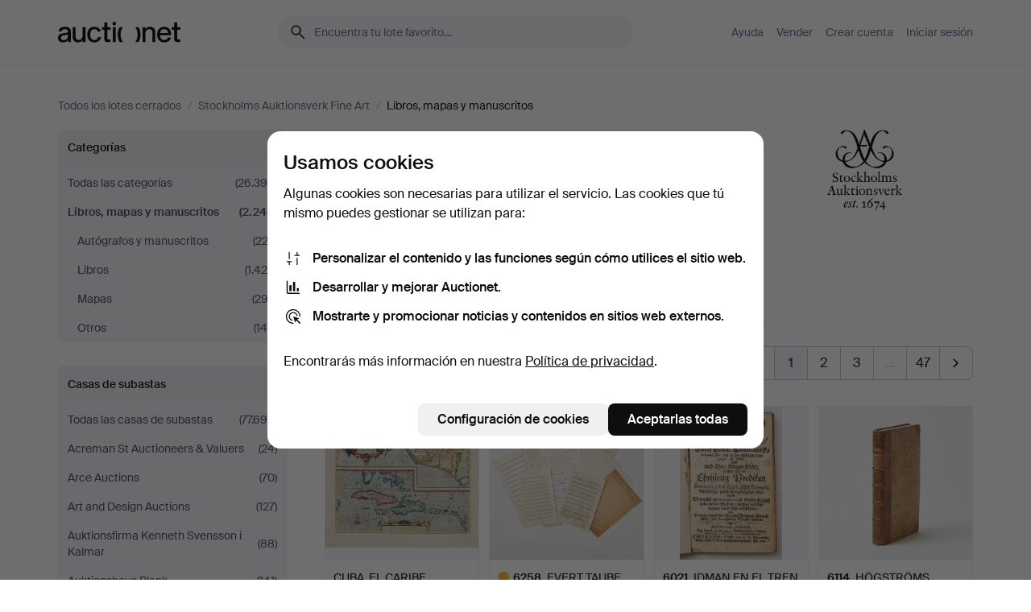

--- FILE ---
content_type: text/html; charset=utf-8
request_url: https://auctionet.com/es/search/50-libros-mapas-y-manuscritos?company_id=238&is=ended
body_size: 31209
content:
<!DOCTYPE html><html class="env-production" data-controller="product-analytics" lang="es"><head><meta charset="utf-8" /><meta content="5842181f48111c3905b24413b0324bf78c7f9725" name="revision" /><meta content="width=device-width, initial-scale=1, viewport-fit=cover" name="viewport" /><meta name="csrf-param" content="authenticity_token" />
<meta name="csrf-token" content="_Dpq10Bdjvfo5r_6-m1Tk8W0yxfkp4csukKS7jlp4Xm9SHJSq87-IKBJkZ-edyyVzpNaQHyFvC21T0n0INZjcw" /><meta content="Auctionet dispone de subastas online para muebles, diseño, arte y antigüedades. Agrupamos casas de subastas de toda Europa. Haz tu puja hoy mismo." name="description" /><meta content="Auctionet" property="og:site_name" /><meta content="https://assets.auctionet.com/apple-touch-icon.png" property="og:image" /><meta name="apple-itunes-app" content="app-id=762437955" /><link href="https://auctionet.com/es/search/50-libros-mapas-y-manuscritos?company_id=238&amp;is=ended" rel="canonical" /><link href="https://auctionet.com/sv/search/50-libros-mapas-y-manuscritos?company_id=238&amp;is=ended" hreflang="sv" rel="alternate" /><link href="https://auctionet.com/en/search/50-libros-mapas-y-manuscritos?company_id=238&amp;is=ended" hreflang="en" rel="alternate" /><link href="https://auctionet.com/de/search/50-libros-mapas-y-manuscritos?company_id=238&amp;is=ended" hreflang="de" rel="alternate" /><link href="https://auctionet.com/es/search/50-libros-mapas-y-manuscritos?company_id=238&amp;is=ended" hreflang="es" rel="alternate" /><link href="https://auctionet.com/fi/search/50-libros-mapas-y-manuscritos?company_id=238&amp;is=ended" hreflang="fi" rel="alternate" /><link href="https://auctionet.com/da/search/50-libros-mapas-y-manuscritos?company_id=238&amp;is=ended" hreflang="da" rel="alternate" /><link href="/es/search/50-libros-mapas-y-manuscritos?company_id=238&amp;is=ended&amp;page=2" rel="next" /><link rel="stylesheet" href="https://assets.auctionet.com/assets/suisse-505d48d553fe8e29260856637e9959b117641ea8cddf6f14a40d304f7b5e6311.css" /><link rel="stylesheet" href="https://assets.auctionet.com/assets/riccione-3d8813f9cb3bdc85f2aeb0e6875e4a33e03ec13275150d2c55b038fe96a12241.css" /><link href="/favicon.ico" rel="shortcut icon" /><link href="/apple-touch-icon.png" rel="apple-touch-icon" /><link href="https://mastodon.social/@auctionet" rel="me" /><title>Libros, mapas y manuscritos en Stockholms Auktionsverk Fine Art - Auctionet</title><link rel="stylesheet" href="https://assets.auctionet.com/assets/public_theme_auctionet-6416a870564c0851dc83a67eafb3848ba3a0edf80edf5cfef0eb2d48fbde5af8.css" data-turbo-track="reload" /><script>document.documentElement.classList.add("supports-js");</script><script src="https://js.honeybadger.io/v6.11/honeybadger.min.js"></script><script>window.Auctionet = window.Auctionet || {}
Auctionet.turboDrive = true
Auctionet.env = "production"
Auctionet.timeZone = "Eastern Time (US \u0026 Canada)"
Auctionet.onTouchDevice = false

Auctionet.loginPath = "/es/login"
Auctionet.topicastWebsocketUrl = "wss://topicast.auctionet.com/api/broadcast"
Auctionet.liveBiddingFrontendBaseUrl = "https://live-bidding.auctionet.com"

Auctionet.alert = function(opts) {
  if (Auctionet.env !== "production") {
    console.log("Auctionet.alert called with:")
    console.log(JSON.stringify(opts))
  }
  // NOTE: The apps will display browser alerts and know how to parse this
  //       separator format to display the title and message.
  alert(opts.title + "\n\n" + opts.message);
}
Auctionet.callbacksFromApp = {}
Auctionet.posthogAPIHost = "https://eu.i.posthog.com"
Auctionet.posthogAPIKey = "phc_MSlY1ldl6MfmQLmgw6NrIWiuBiFZUzOw00pfT58klVZ"
Auctionet.googleMapsJSApiKey = "AIzaSyBVrEZjPG5-HQns71ONoSkCLxCYW9U8kuc"</script><script>Auctionet.inAppShell = false
Auctionet.googleTagID = "G-6CPP26E9KE"
Auctionet.googleTagManagerID = "GTM-MZXZSW"
Auctionet.customerioSiteID = "53bb414e6c6ea567c2c2"
Auctionet.pinterestTagID = "2613870643713"
Auctionet.metaPixelID = "2058709570997361"</script><script>// To be used with the meta pixel
Auctionet.facebookEventId = "9326ba46-f9de-46ad-8b80-0a12ee38e711"</script><script>if (Auctionet.env === "production" && window.Honeybadger) {
  Honeybadger.configure({
    apiKey: "hbp_PySSEmPVWjRn21au5idiu0oyPDewth0k4dgI",
    environment: "production",
    enableUncaught: false,
    enableUnhandledRejection: false,
    endpoint: "https://eu-api.honeybadger.io",
  });

  Honeybadger.setContext({
    user_id: null,
    tags: "Marketplace",
  });

  Honeybadger.beforeNotify((notice) => {
    if ([
      "In 'f.getEntriesByType(\"navigation\")', 'f.getEntriesByType' is undefined", // https://caniuse.com/mdn-api_performance_getentriesbytype
      "Can't find variable: AbortController", "AbortController is not defined", // https://caniuse.com/mdn-api_abortcontroller_abortcontroller
      "Navigator.sendBeacon: Beacon URL file:///", // Ignore errors in locally saved files.
      "Beacon URL /cdn-cgi/rum? must be either http:// or https://.", // Ignore errors in locally saved files.
    ].some((message) => notice.message.includes(message))) {
      return false;
    }

    if ([
      "AppleBot", "Applebot", "applebot" // https://support.apple.com/en-us/HT204683 can not access translations
    ].some((substring) => navigator.userAgent.includes(substring))) {
      return false;
    }

    if (notice.url.startsWith("file:///")) { // Ignore errors in locally saved files.
      return false;
    }

    // Ignore PaymentIQ third-party JS errors in a specific place.
    if (
      notice.stack.includes('node_modules/paymentiq-cashier-bootstrapper/dist/cashier.js') && [
        "Cannot read properties of null (reading 'attributes')",
        "null is not an object (evaluating 'document.querySelector(\".piq-cashier-wrapper\").attributes')"
      ].some((substring) => notice.message.includes(substring))
    ) {
      return false;
    }
  });
}</script><script data-turbo-track="reload" src="https://assets.auctionet.com/translations-59343bffe38a796ed8648cfbd516b4cf3fea4869.js"></script><script src="https://assets.auctionet.com/assets/public-40796c36aad044bfcf2a94eb422a7a5e8a439347ca26fb9fbf734d2fc3b060df.js" data-turbo-track="reload"></script></head><body><header class="site-header hide-in-print test-site-header" data-controller="toggle"><div class="site-header__main"><div class="width-container"><div class="site-header__inner"><div class="site-header__top"><div class="site-header__logo"><a href="/es"><span aria-hidden="true" class="svg"><span class="svg__auctionet-logotype"><svg viewBox="0 0 456 78" fill="#000000" xmlns="http://www.w3.org/2000/svg">
  <path d="M216.304 6.73133C216.304 3.01353 213.29 -0.00011102 209.572 -0.00011102C205.854 -0.00011102 202.841 3.01353 202.841 6.73133C202.841 10.4491 205.854 13.4628 209.572 13.4628C213.29 13.4628 216.304 10.4491 216.304 6.73133Z"/>
  <path d="M37.0516 47.0111C35.2582 48.9192 28.6963 49.8629 22.5733 50.6113C16.7536 51.358 10.9889 54.0962 10.9889 60.3194C10.9889 65.6487 14.621 68.4457 20.4686 68.4457C27.7554 68.4457 37.0516 64.3635 37.0516 53.7375V47.0111ZM37.1607 75.705L37.1624 68.2677C33.4194 74.4584 25.0401 76.9627 18.3948 76.9627C8.40173 76.9627 0 70.6337 0 60.3239C0 48.2766 8.85176 43.9012 23.7062 42.4151C34.3223 41.3331 37.0516 39.4714 37.0516 35.959C37.0516 31.0148 33.8459 27.5753 25.3479 27.5753C19.6251 27.5753 13.988 30.3997 11.9617 36.9531L2.11079 34.6694C4.55462 24.6999 13.8234 18.7554 25.766 18.7554C41.9185 18.7554 47.8294 26.4283 47.8294 35.7474V75.705H37.1607Z"/>
  <path d="M91.8616 68.3691C87.6148 74.5419 81.3692 76.9678 74.5353 76.9678C64.4499 76.9678 54.8145 71.0239 54.8145 56.9538V20.0261H65.5923V53.7017C65.5923 64.1856 69.9074 67.9465 77.9106 67.9465C84.9365 67.9465 91.7558 62.0625 91.7558 50.6377V20.0261H102.534V75.7011L91.8655 75.7084L91.8616 68.3691Z"/>
  <path d="M325.493 27.3917C329.74 21.2189 335.985 18.793 342.819 18.793C352.905 18.793 362.54 24.7369 362.54 38.8071V75.7348H351.762V42.0592C351.762 31.5752 347.447 27.8143 339.444 27.8143C332.418 27.8143 325.599 33.6983 325.599 45.1232V75.7348H314.82V20.0597L325.489 20.0524L325.493 27.3917Z"/>
  <path d="M135.413 68.2478C145.37 68.2478 148.69 60.7311 149.882 56.2598L160.775 57.92C158.646 65.7217 151.795 76.9669 135.413 76.9669C119.541 76.9669 109.102 65.382 109.102 47.8637C109.102 30.3438 119.545 18.76 135.422 18.76C151.598 18.76 157.812 29.8121 159.606 34.6275L149.544 37.9479C148.37 34.6919 145.072 27.4779 135.423 27.4779C126.072 27.4779 120.091 35.2248 120.091 47.8637C120.091 60.5033 126.067 68.249 135.413 68.249V68.2478Z"/>
  <path d="M380.2 42.2794H410.404C409.566 34.5516 404.736 27.5118 395.201 27.5118C385.868 27.5118 381.039 34.5516 380.2 42.2794ZM420.972 59.5328C418.431 67.5539 411.671 77.0017 395.303 77.0017C379.641 77.0017 369.106 65.3155 369.106 47.9944C369.106 30.479 379.237 18.7939 395.202 18.7939C411.369 18.7939 422.733 30.5803 421.298 50.4891H379.994C380.31 60.6378 386.071 68.2827 395.303 68.2827C404.939 68.2827 408.694 62.1602 410.089 58.1799L420.972 59.5328Z"/>
  <path d="M214.96 20.0258L214.96 75.7015H204.183V20.0258H214.96Z"/>
  <path d="M450.074 66.0157C451.276 66.0157 453.805 66.0196 455.38 65.9429V75.6997C454.197 75.805 450.17 75.9108 447.432 75.9108C437.614 75.9108 433.032 73.5722 433.032 63.6748V29.6857H423.846V20.0246H433.032V2.21425H443.81V20.0246H455.999L456 29.6857H443.81V60.2274C443.81 65.4324 445.787 66.0146 450.074 66.0146V66.0157Z"/>
  <path d="M189.726 65.9819C190.928 65.9819 193.456 65.9858 195.032 65.9091V75.6659C193.848 75.7712 189.821 75.877 187.084 75.877C177.265 75.877 172.683 73.5384 172.683 63.641V29.6519H163.498V19.9908H172.683V2.18044H183.461V19.9908H195.651L195.651 29.6519H183.461V60.1936C183.461 65.3986 185.438 65.9807 189.726 65.9807V65.9819Z"/>
  <path d="M241.895 75.7351C242.036 75.7351 242.113 75.575 242.025 75.4658C236.321 68.3722 233.146 58.6317 233.146 47.8981C233.146 37.1634 236.322 27.4228 242.025 20.3292C242.113 20.2195 242.037 20.0594 241.897 20.0594H229.661C224.973 28.2249 222.449 37.8429 222.449 47.8981C222.449 57.9527 224.973 67.5701 229.661 75.7351H241.895Z"/>
  <path d="M287.866 75.7351C287.726 75.7351 287.649 75.575 287.737 75.4658C293.441 68.3722 296.616 58.6317 296.616 47.8981C296.616 37.1634 293.44 27.4228 287.736 20.3292C287.648 20.2195 287.725 20.0594 287.865 20.0594H300.1C304.788 28.2249 307.313 37.8429 307.313 47.8981C307.313 57.9527 304.789 67.5701 300.101 75.7351H287.866Z"/>
</svg></span></span><span class="sr-only test-sr-only">Auctionet.com</span></a></div><div class="site-header__search-top"><form class="site-search test-site-search" data-controller="turbo-get-form site-search" data-site-search-drop-template-value="&lt;div class=&quot;site-header__search__dropdown__option js-site-search-drop-option test-active-search-option test-search-dropdown-option-active&quot; data-event_id=&quot;&quot; data-name=&quot;En curso&quot; data-value=&quot;active&quot;&gt;Buscar entre subastas &lt;strong&gt;en curso&lt;/strong&gt;&lt;/div&gt;&lt;div class=&quot;site-header__search__dropdown__option js-site-search-drop-option test-search-dropdown-option-ended current&quot; data-event_id=&quot;&quot; data-name=&quot;Cerradas&quot; data-value=&quot;ended&quot;&gt;Buscar entre subastas &lt;strong&gt;cerradas&lt;/strong&gt;&lt;/div&gt;" action="/es/search/50-libros-mapas-y-manuscritos" accept-charset="UTF-8" method="get"><div class="site-search__inner"><input type="hidden" name="event_id" value="" class="test-site-search-hidden-field" data-original-value="" data-site-search-target="eventIdField" /><input type="hidden" name="company_id" value="238" class="test-site-search-hidden-field" data-original-value="238" /><input type="hidden" name="is" value="ended" class="test-site-search-hidden-field" data-original-value="ended" data-site-search-target="isField" /><span aria-hidden="true" class="material-icon material-icon--name-search site-search__icon"><svg xmlns="http://www.w3.org/2000/svg" viewBox="0 0 20 20"><path d="M15.792 16.688 11.083 12q-.687.542-1.489.802t-1.615.26q-2.146 0-3.646-1.479t-1.5-3.625q0-2.125 1.5-3.635 1.5-1.511 3.646-1.511 2.125 0 3.604 1.5t1.479 3.646q0 .854-.25 1.657-.25.802-.791 1.447l4.708 4.73q.188.187.177.448-.01.26-.198.448-.208.208-.468.208-.261 0-.448-.208Zm-7.813-4.959q1.563 0 2.656-1.104 1.094-1.104 1.094-2.667 0-1.583-1.083-2.698-1.084-1.114-2.667-1.114-1.604 0-2.708 1.114-1.104 1.115-1.104 2.698 0 1.584 1.104 2.677 1.104 1.094 2.708 1.094Z"/></svg></span><input autocapitalize="off" class="form__input--search site-search__query test-search-field" name="q" placeholder="Encuentra tu lote favorito…" type="search" /><div class="site-search__scope-select-and-submit"><button class="site-search__scope-select test-search-dropdown" data-site-search-target="dropTrigger" type="button">Cerradas<span aria-hidden="true" class="material-icon material-icon--name-unfold_more"><svg xmlns="http://www.w3.org/2000/svg" viewBox="0 0 20 20"><path d="M6.979 6.792q-.208-.209-.208-.459t.208-.458l2.459-2.458q.124-.125.27-.188.146-.062.292-.062t.292.062q.146.063.27.188l2.459 2.458q.208.208.208.458t-.208.459q-.188.187-.438.187t-.458-.187L10 4.667 7.896 6.771q-.208.208-.469.208-.26 0-.448-.187ZM10 16.875q-.146 0-.292-.063-.146-.062-.27-.187l-2.459-2.458q-.208-.209-.208-.459t.208-.437q.188-.209.438-.209t.458.209L10 15.396l2.104-2.125q.208-.209.469-.209.26 0 .448.209.208.187.208.437t-.208.459l-2.459 2.458q-.124.125-.27.187-.146.063-.292.063Z"/></svg></span></button><button class="button button--small site-search__submit" type="submit"><span class="site-search__submit-text">Busca</span><span aria-hidden="true" class="material-icon material-icon--name-arrow_forward site-search__submit-icon"><svg xmlns="http://www.w3.org/2000/svg" viewBox="0 0 20 20"><path d="M9.542 15.896q-.23-.229-.23-.469 0-.239.209-.469l4.312-4.291H4.312q-.25 0-.458-.198-.208-.198-.208-.469 0-.271.208-.469.208-.198.458-.198h9.521L9.521 5.062q-.209-.229-.209-.479 0-.25.23-.479.229-.208.458-.208t.458.208l5.313 5.334q.146.124.208.27.063.146.063.292t-.063.292q-.062.146-.208.27l-5.313 5.334q-.229.208-.458.208t-.458-.208Z"/></svg></span></button></div></div></form></div><div class="site-header__nav-top"><nav class="site-nav"><ul class="site-nav__list"><li class="site-nav__item"><a class="site-nav__link" href="/es/help">Ayuda</a></li><li class="site-nav__item"><a class="site-nav__link" href="/es/sell">Vender</a></li><li class="site-nav__item"><a class="site-nav__link" href="/es/signup?go_to=%2Fes%2Fsearch%2F50-libros-mapas-y-manuscritos%3Fcompany_id%3D238%26is%3Dended&amp;signup_company_id=238">Crear cuenta</a></li><li class="site-nav__item"><a class="site-nav__link" href="/es/login?go_to=%2Fes%2Fsearch%2F50-libros-mapas-y-manuscritos%3Fcompany_id%3D238%26is%3Dended">Iniciar sesión</a></li></ul></nav></div><div class="site-header__toggle-buttons"><button aria-expanded="false" class="site-header__toggle-menu" data-action="toggle#toggle" data-toggle-id-param="site-header-nav-bottom" data-toggle-target="trigger" id="site-header-toggle-nav-bottom"><span class="site-header__toggle-menu--menu"><span aria-hidden="true" class="material-icon material-icon--name-menu"><svg xmlns="http://www.w3.org/2000/svg" viewBox="0 0 20 20"><path d="M3.375 14.688q-.271 0-.469-.198-.198-.198-.198-.469 0-.25.198-.459.198-.208.469-.208h13.25q.271 0 .469.208.198.209.198.459 0 .271-.198.469-.198.198-.469.198Zm0-4.021q-.271 0-.469-.198-.198-.198-.198-.469 0-.271.198-.469.198-.198.469-.198h13.25q.271 0 .469.198.198.198.198.469 0 .271-.198.469-.198.198-.469.198Zm0-4.021q-.271 0-.469-.208-.198-.209-.198-.459 0-.271.198-.469.198-.198.469-.198h13.25q.271 0 .469.198.198.198.198.469 0 .25-.198.459-.198.208-.469.208Z"/></svg></span></span><span class="site-header__toggle-menu--close"><span aria-hidden="true" class="material-icon material-icon--name-close"><svg xmlns="http://www.w3.org/2000/svg" viewBox="0 0 20 20"><path d="m10 10.938-4.167 4.166q-.187.188-.448.188-.26 0-.468-.209-.209-.208-.209-.468 0-.261.209-.469L9.062 10 4.896 5.833q-.188-.187-.188-.458t.209-.479q.208-.208.468-.208.261 0 .469.208L10 9.062l4.167-4.166q.187-.188.458-.198.271-.01.479.198.208.208.208.469 0 .26-.208.468L10.938 10l4.166 4.167q.188.187.198.448.01.26-.198.468-.208.209-.469.209-.26 0-.468-.209Z"/></svg></span></span></button></div></div><div class="site-header__nav-bottom" data-toggle-hidden="true" data-toggle-target="visibleWhenExpanded" id="site-header-nav-bottom"><nav class="site-nav"><ul class="site-nav__list"><li class="site-nav__item"><a class="site-nav__link" href="/es/help">Ayuda</a></li><li class="site-nav__item"><a class="site-nav__link" href="/es/sell">Vender</a></li><li class="site-nav__item"><a class="site-nav__link" href="/es/signup?go_to=%2Fes%2Fsearch%2F50-libros-mapas-y-manuscritos%3Fcompany_id%3D238%26is%3Dended&amp;signup_company_id=238">Crear cuenta</a></li><li class="site-nav__item"><a class="site-nav__link" href="/es/login?go_to=%2Fes%2Fsearch%2F50-libros-mapas-y-manuscritos%3Fcompany_id%3D238%26is%3Dended">Iniciar sesión</a></li></ul></nav></div><div class="site-header__search-bottom" data-toggle-hidden="false" data-toggle-target="" id="site-header-search-bottom"><form class="site-search test-site-search" data-controller="turbo-get-form site-search" data-site-search-drop-template-value="&lt;div class=&quot;site-header__search__dropdown__option js-site-search-drop-option test-active-search-option test-search-dropdown-option-active&quot; data-event_id=&quot;&quot; data-name=&quot;En curso&quot; data-value=&quot;active&quot;&gt;Buscar entre subastas &lt;strong&gt;en curso&lt;/strong&gt;&lt;/div&gt;&lt;div class=&quot;site-header__search__dropdown__option js-site-search-drop-option test-search-dropdown-option-ended current&quot; data-event_id=&quot;&quot; data-name=&quot;Cerradas&quot; data-value=&quot;ended&quot;&gt;Buscar entre subastas &lt;strong&gt;cerradas&lt;/strong&gt;&lt;/div&gt;" action="/es/search/50-libros-mapas-y-manuscritos" accept-charset="UTF-8" method="get"><div class="site-search__inner"><input type="hidden" name="event_id" value="" class="test-site-search-hidden-field" data-original-value="" data-site-search-target="eventIdField" /><input type="hidden" name="company_id" value="238" class="test-site-search-hidden-field" data-original-value="238" /><input type="hidden" name="is" value="ended" class="test-site-search-hidden-field" data-original-value="ended" data-site-search-target="isField" /><span aria-hidden="true" class="material-icon material-icon--name-search site-search__icon"><svg xmlns="http://www.w3.org/2000/svg" viewBox="0 0 20 20"><path d="M15.792 16.688 11.083 12q-.687.542-1.489.802t-1.615.26q-2.146 0-3.646-1.479t-1.5-3.625q0-2.125 1.5-3.635 1.5-1.511 3.646-1.511 2.125 0 3.604 1.5t1.479 3.646q0 .854-.25 1.657-.25.802-.791 1.447l4.708 4.73q.188.187.177.448-.01.26-.198.448-.208.208-.468.208-.261 0-.448-.208Zm-7.813-4.959q1.563 0 2.656-1.104 1.094-1.104 1.094-2.667 0-1.583-1.083-2.698-1.084-1.114-2.667-1.114-1.604 0-2.708 1.114-1.104 1.115-1.104 2.698 0 1.584 1.104 2.677 1.104 1.094 2.708 1.094Z"/></svg></span><input autocapitalize="off" class="form__input--search site-search__query test-search-field" name="q" placeholder="Encuentra tu lote favorito…" type="search" /><div class="site-search__scope-select-and-submit"><button class="site-search__scope-select test-search-dropdown" data-site-search-target="dropTrigger" type="button">Cerradas<span aria-hidden="true" class="material-icon material-icon--name-unfold_more"><svg xmlns="http://www.w3.org/2000/svg" viewBox="0 0 20 20"><path d="M6.979 6.792q-.208-.209-.208-.459t.208-.458l2.459-2.458q.124-.125.27-.188.146-.062.292-.062t.292.062q.146.063.27.188l2.459 2.458q.208.208.208.458t-.208.459q-.188.187-.438.187t-.458-.187L10 4.667 7.896 6.771q-.208.208-.469.208-.26 0-.448-.187ZM10 16.875q-.146 0-.292-.063-.146-.062-.27-.187l-2.459-2.458q-.208-.209-.208-.459t.208-.437q.188-.209.438-.209t.458.209L10 15.396l2.104-2.125q.208-.209.469-.209.26 0 .448.209.208.187.208.437t-.208.459l-2.459 2.458q-.124.125-.27.187-.146.063-.292.063Z"/></svg></span></button><button class="button button--small site-search__submit" type="submit"><span class="site-search__submit-text">Busca</span><span aria-hidden="true" class="material-icon material-icon--name-arrow_forward site-search__submit-icon"><svg xmlns="http://www.w3.org/2000/svg" viewBox="0 0 20 20"><path d="M9.542 15.896q-.23-.229-.23-.469 0-.239.209-.469l4.312-4.291H4.312q-.25 0-.458-.198-.208-.198-.208-.469 0-.271.208-.469.208-.198.458-.198h9.521L9.521 5.062q-.209-.229-.209-.479 0-.25.23-.479.229-.208.458-.208t.458.208l5.313 5.334q.146.124.208.27.063.146.063.292t-.063.292q-.062.146-.208.27l-5.313 5.334q-.229.208-.458.208t-.458-.208Z"/></svg></span></button></div></div></form></div></div></div></div></header><div class="site-content"><div class="width-container"><noscript><div class="message message--centered message--outside-content-box message--alert test-message-alert "><span aria-hidden="true" class="material-icon material-icon--name-warning material-icon--yellow vertical-align-middle "><svg xmlns="http://www.w3.org/2000/svg" viewBox="0 0 20 20"><path d="M10.021 10.458Zm-7.083 6.625q-.459 0-.698-.395-.24-.396-.011-.792L9.312 3.688q.25-.396.688-.396.438 0 .688.396l7.083 12.208q.229.396-.011.792-.239.395-.698.395Zm7.083-8.562q-.271 0-.469.198-.198.198-.198.469v2.75q0 .25.198.458.198.208.469.208.271 0 .469-.208.198-.208.198-.458v-2.75q0-.271-.198-.469-.198-.198-.469-.198Zm0 6.312q.291 0 .5-.208.208-.208.208-.5 0-.292-.208-.5-.209-.208-.5-.208-.292 0-.5.208-.209.208-.209.5 0 .292.209.5.208.208.5.208Zm-6.167.917h12.292L10 5.167Z"/></svg></span> ¡Hola! Parece que tienes JavaScript desactivado. Actívalo para visualizar esta web correctamente.</div></noscript><ul class="breadcrumbs hide-in-print test-breadcrumbs breadcrumbs--unimportant" itemscope="" itemtype="http://schema.org/BreadcrumbList"><li itemprop="itemListElement" itemscope="itemscope" itemtype="http://schema.org/ListItem"><a itemprop="item" href="/es/search?is=ended"><span itemprop="name">Todos los lotes cerrados</span></a><meta content="1" itemprop="position" /></li><li><span class="divider"> / </span></li><li itemprop="itemListElement" itemscope="itemscope" itemtype="http://schema.org/ListItem"><a itemprop="item" href="/es/search?company_id=238&amp;is=ended"><span itemprop="name">Stockholms Auktionsverk Fine Art</span></a><meta content="2" itemprop="position" /></li><li><span class="divider"> / </span></li><li class="active" itemprop="itemListElement" itemscope="itemscope" itemtype="http://schema.org/ListItem"><span><span itemprop="name">Libros, mapas y manuscritos</span></span><meta content="3" itemprop="position" /></li></ul><div class="site-content__inner site-content__inner--marginless-on-small-displays"><h1 class="sr-only">Libros, mapas y manuscritos en Stockholms Auktionsverk Fine Art</h1><script>(function() {
  var path = "/es/my/saved_searches?category_id=50-libros-mapas-y-manuscritos\u0026company_id=238\u0026is=ended\u0026toggle=true"
  var addErrorMessage = "No se ha podido guardar la búsqueda. Inténtalo de nuevo."
  var removeErrorMessage = "No se ha podido eliminar la búsqueda guardada. Inténtalo de nuevo."

  Auctionet.callbacksFromApp.saveSearch = function() {
    if (!Auctionet.isBuyerLoggedIn) {
      Auctionet.postMessageToApp({ action: "undoTogglingSaveSearch" });
      Auctionet.showLoginThatPerformsAction("save");
      return;
    }

    $.ajax({ url: path, method: "post", error: function() {
      Auctionet.postMessageToApp({ action: "errorTogglingSaveSearch", params: { message: addErrorMessage } });
    }});
  };

  Auctionet.callbacksFromApp.unsaveSearch = function() {
    $.ajax({ url: path, method: "delete", error: function() {
      Auctionet.postMessageToApp({ action: "errorTogglingSaveSearch", params: { message: removeErrorMessage } });
    }});

    // If you go from the list of saved searches to a saved search, then un-save it and then go back, that list should update.
    Turbo.clearCache();
  };
})();</script><div data-controller="toggle-class" data-toggle-class-toggle-class-value="search-page__filters--visible-on-small-displays"><a class="search-page__filter-toggle site-content__inner--marginless-on-small-displays__padded-away-from-margin" data-action="toggle-class#toggle" href="#"><span aria-hidden="true" class="material-icon material-icon--name-filter_alt vertical-align-middle"><svg xmlns="http://www.w3.org/2000/svg" viewBox="0 0 20 20"><path d="M11.25 10.688v4.833q0 .312-.208.521-.209.208-.521.208H9.479q-.312 0-.521-.208-.208-.209-.208-.521v-4.833L4.083 4.771q-.229-.333-.062-.677.167-.344.562-.344h10.834q.395 0 .562.344.167.344-.062.677ZM10 10.125l3.958-5.042H6.042Zm0 0Z"/></svg></span> <span class="hide-in-apps">Filtros</span><span class="only-show-in-apps">Filtra y ordena</span></a><div class="menu-box-container"><div class="menu-box-container__filters search-page__filters test-facets" data-toggle-class-target="target"><nav class="menu-box" data-controller="toggle-class" data-toggle-class-target="target" data-toggle-class-toggle-class-value="is-expanded"><h2 class="menu-box__header" data-action="click-&gt;toggle-class#toggle">Categorías<span aria-hidden="true" class="material-icon material-icon--name-expand_more box-toggle"><svg xmlns="http://www.w3.org/2000/svg" viewBox="0 0 20 20"><path d="M10 12.208q-.146 0-.292-.052t-.27-.198L5.75 8.292q-.188-.209-.177-.49.01-.281.198-.469.229-.208.479-.198.25.011.458.198L10 10.646l3.312-3.292q.188-.208.438-.208t.479.208q.209.208.209.479t-.209.459l-3.667 3.666q-.124.146-.27.198-.146.052-.292.052Z"/></svg></span></h2><ul class="menu-box__items"><li class="menu-box__item menu-box__item--all"><a class="menu-box__link" href="/es/search?company_id=238&amp;is=ended"><span class="menu-box__link__text">Todas las categorías</span> <span class="menu-box__link__count">(26.395)</span></a></li><li class="menu-box__item is-active"><a class="menu-box__link" href="/es/search/50-libros-mapas-y-manuscritos?company_id=238&amp;is=ended"><span class="menu-box__link__text">Libros, mapas y manuscritos</span> <span class="menu-box__link__count">(2.248)</span></a><ul class="menu-box__children"><li class="menu-box__item"><a class="menu-box__link" href="/es/search/206-autografos-y-manuscritos?company_id=238&amp;is=ended"><span class="menu-box__link__text">Autógrafos y manuscritos</span> <span class="menu-box__link__count">(222)</span></a></li><li class="menu-box__item"><a class="menu-box__link" href="/es/search/204-libros?company_id=238&amp;is=ended"><span class="menu-box__link__text">Libros</span> <span class="menu-box__link__count">(1.429)</span></a></li><li class="menu-box__item"><a class="menu-box__link" href="/es/search/205-mapas?company_id=238&amp;is=ended"><span class="menu-box__link__text">Mapas</span> <span class="menu-box__link__count">(293)</span></a></li><li class="menu-box__item"><a class="menu-box__link" href="/es/search/207-otros?company_id=238&amp;is=ended"><span class="menu-box__link__text">Otros</span> <span class="menu-box__link__count">(149)</span></a></li></ul></li></ul></nav><nav class="menu-box test-search-companies-box" data-controller="toggle-class" data-toggle-class-target="target" data-toggle-class-toggle-class-value="is-expanded"><h2 class="menu-box__header" data-action="click-&gt;toggle-class#toggle">Casas de subastas<span aria-hidden="true" class="material-icon material-icon--name-expand_more box-toggle"><svg xmlns="http://www.w3.org/2000/svg" viewBox="0 0 20 20"><path d="M10 12.208q-.146 0-.292-.052t-.27-.198L5.75 8.292q-.188-.209-.177-.49.01-.281.198-.469.229-.208.479-.198.25.011.458.198L10 10.646l3.312-3.292q.188-.208.438-.208t.479.208q.209.208.209.479t-.209.459l-3.667 3.666q-.124.146-.27.198-.146.052-.292.052Z"/></svg></span></h2><ul class="menu-box__items"><li class="menu-box__item menu-box__item--all"><a class="menu-box__link" href="/es/search/50-libros-mapas-y-manuscritos?is=ended"><span class="menu-box__link__text">Todas las casas de subastas</span> <span class="menu-box__link__count">(77.690)</span></a></li><li class="menu-box__item"><a class="menu-box__link" href="/es/search/50-libros-mapas-y-manuscritos?company_id=414&amp;is=ended"><span class="menu-box__link__text">Acreman St Auctioneers &amp; Valuers</span> <span class="menu-box__link__count">(24)</span></a></li><li class="menu-box__item"><a class="menu-box__link" href="/es/search/50-libros-mapas-y-manuscritos?company_id=491&amp;is=ended"><span class="menu-box__link__text">Arce Auctions</span> <span class="menu-box__link__count">(70)</span></a></li><li class="menu-box__item"><a class="menu-box__link" href="/es/search/50-libros-mapas-y-manuscritos?company_id=284&amp;is=ended"><span class="menu-box__link__text">Art and Design Auctions</span> <span class="menu-box__link__count">(127)</span></a></li><li class="menu-box__item"><a class="menu-box__link" href="/es/search/50-libros-mapas-y-manuscritos?company_id=398&amp;is=ended"><span class="menu-box__link__text">Auktionsfirma Kenneth Svensson i Kalmar</span> <span class="menu-box__link__count">(88)</span></a></li><li class="menu-box__item"><a class="menu-box__link" href="/es/search/50-libros-mapas-y-manuscritos?company_id=90&amp;is=ended"><span class="menu-box__link__text">Auktionshaus Blank</span> <span class="menu-box__link__count">(141)</span></a></li><li class="menu-box__item"><a class="menu-box__link" href="/es/search/50-libros-mapas-y-manuscritos?company_id=93&amp;is=ended"><span class="menu-box__link__text">Auktionshaus Bossard</span> <span class="menu-box__link__count">(2)</span></a></li><li class="menu-box__item"><a class="menu-box__link" href="/es/search/50-libros-mapas-y-manuscritos?company_id=52&amp;is=ended"><span class="menu-box__link__text">Auktionshaus Dannenberg</span> <span class="menu-box__link__count">(4)</span></a></li><li class="menu-box__item"><a class="menu-box__link" href="/es/search/50-libros-mapas-y-manuscritos?company_id=408&amp;is=ended"><span class="menu-box__link__text">Auktionshaus Stuber&#39;s Hammerschlag</span> <span class="menu-box__link__count">(7)</span></a></li><li class="menu-box__item"><a class="menu-box__link" href="/es/search/50-libros-mapas-y-manuscritos?company_id=75&amp;is=ended"><span class="menu-box__link__text">Auktionshaus von Brühl </span> <span class="menu-box__link__count">(10)</span></a></li><li class="menu-box__item"><a class="menu-box__link" href="/es/search/50-libros-mapas-y-manuscritos?company_id=1&amp;is=ended"><span class="menu-box__link__text">Auktionshuset Kolonn</span> <span class="menu-box__link__count">(2.603)</span></a></li><li class="menu-box__item"><a class="menu-box__link" href="/es/search/50-libros-mapas-y-manuscritos?company_id=407&amp;is=ended"><span class="menu-box__link__text">Auktionshuset STO Bohuslän</span> <span class="menu-box__link__count">(132)</span></a></li><li class="menu-box__item"><a class="menu-box__link" href="/es/search/50-libros-mapas-y-manuscritos?company_id=46&amp;is=ended"><span class="menu-box__link__text">Auktionshuset Thelin &amp; Johansson</span> <span class="menu-box__link__count">(1.042)</span></a></li><li class="menu-box__item"><a class="menu-box__link" href="/es/search/50-libros-mapas-y-manuscritos?company_id=411&amp;is=ended"><span class="menu-box__link__text">Auktionshuset Thörner &amp; Ek</span> <span class="menu-box__link__count">(398)</span></a></li><li class="menu-box__item"><a class="menu-box__link" href="/es/search/50-libros-mapas-y-manuscritos?company_id=487&amp;is=ended"><span class="menu-box__link__text">Auktionskammaren Sydost Kalmar</span> <span class="menu-box__link__count">(67)</span></a></li><li class="menu-box__item"><a class="menu-box__link" href="/es/search/50-libros-mapas-y-manuscritos?company_id=324&amp;is=ended"><span class="menu-box__link__text">Auktionsmagasinet Vänersborg</span> <span class="menu-box__link__count">(291)</span></a></li><li class="menu-box__item"><a class="menu-box__link" href="/es/search/50-libros-mapas-y-manuscritos?company_id=6&amp;is=ended"><span class="menu-box__link__text">Auktionsverket Engelholm</span> <span class="menu-box__link__count">(244)</span></a></li><li class="menu-box__item"><a class="menu-box__link" href="/es/search/50-libros-mapas-y-manuscritos?company_id=223&amp;is=ended"><span class="menu-box__link__text">Balclis</span> <span class="menu-box__link__count">(685)</span></a></li><li class="menu-box__item"><a class="menu-box__link" href="/es/search/50-libros-mapas-y-manuscritos?company_id=248&amp;is=ended"><span class="menu-box__link__text">Barcelona Auctions</span> <span class="menu-box__link__count">(337)</span></a></li><li class="menu-box__item"><a class="menu-box__link" href="/es/search/50-libros-mapas-y-manuscritos?company_id=566&amp;is=ended"><span class="menu-box__link__text">Bidstrup Auktioner</span> <span class="menu-box__link__count">(2)</span></a></li><li class="menu-box__item"><a class="menu-box__link" href="/es/search/50-libros-mapas-y-manuscritos?company_id=365&amp;is=ended"><span class="menu-box__link__text">Bishop &amp; Miller</span> <span class="menu-box__link__count">(1.213)</span></a></li><li class="menu-box__item"><a class="menu-box__link" href="/es/search/50-libros-mapas-y-manuscritos?company_id=323&amp;is=ended"><span class="menu-box__link__text">Björnssons Auktionskammare</span> <span class="menu-box__link__count">(506)</span></a></li><li class="menu-box__item"><a class="menu-box__link" href="/es/search/50-libros-mapas-y-manuscritos?company_id=325&amp;is=ended"><span class="menu-box__link__text">Borås Auktionshall</span> <span class="menu-box__link__count">(118)</span></a></li><li class="menu-box__item"><a class="menu-box__link" href="/es/search/50-libros-mapas-y-manuscritos?company_id=320&amp;is=ended"><span class="menu-box__link__text">Chalkwell Auctions</span> <span class="menu-box__link__count">(171)</span></a></li><li class="menu-box__item"><a class="menu-box__link" href="/es/search/50-libros-mapas-y-manuscritos?company_id=67&amp;is=ended"><span class="menu-box__link__text">Colombos</span> <span class="menu-box__link__count">(38)</span></a></li><li class="menu-box__item"><a class="menu-box__link" href="/es/search/50-libros-mapas-y-manuscritos?company_id=91&amp;is=ended"><span class="menu-box__link__text">Connoisseur Bokauktioner</span> <span class="menu-box__link__count">(11.342)</span></a></li><li class="menu-box__item"><a class="menu-box__link" href="/es/search/50-libros-mapas-y-manuscritos?company_id=112&amp;is=ended"><span class="menu-box__link__text">Crafoord Auktioner Lund</span> <span class="menu-box__link__count">(15.449)</span></a></li><li class="menu-box__item"><a class="menu-box__link" href="/es/search/50-libros-mapas-y-manuscritos?company_id=283&amp;is=ended"><span class="menu-box__link__text">Crafoord Auktioner Malmö</span> <span class="menu-box__link__count">(461)</span></a></li><li class="menu-box__item"><a class="menu-box__link" href="/es/search/50-libros-mapas-y-manuscritos?company_id=232&amp;is=ended"><span class="menu-box__link__text">Crafoord Auktioner Stockholm</span> <span class="menu-box__link__count">(1.326)</span></a></li><li class="menu-box__item"><a class="menu-box__link" href="/es/search/50-libros-mapas-y-manuscritos?company_id=185&amp;is=ended"><span class="menu-box__link__text">Dreweatts Online</span> <span class="menu-box__link__count">(36)</span></a></li><li class="menu-box__item"><a class="menu-box__link" href="/es/search/50-libros-mapas-y-manuscritos?company_id=189&amp;is=ended"><span class="menu-box__link__text">Ekenbergs</span> <span class="menu-box__link__count">(1.664)</span></a></li><li class="menu-box__item"><a class="menu-box__link" href="/es/search/50-libros-mapas-y-manuscritos?company_id=405&amp;is=ended"><span class="menu-box__link__text">Formstad Auktioner</span> <span class="menu-box__link__count">(535)</span></a></li><li class="menu-box__item"><a class="menu-box__link" href="/es/search/50-libros-mapas-y-manuscritos?company_id=4&amp;is=ended"><span class="menu-box__link__text">Garpenhus Auktioner</span> <span class="menu-box__link__count">(1.022)</span></a></li><li class="menu-box__item"><a class="menu-box__link" href="/es/search/50-libros-mapas-y-manuscritos?company_id=447&amp;is=ended"><span class="menu-box__link__text">Gomér &amp; Andersson Jönköping</span> <span class="menu-box__link__count">(95)</span></a></li><li class="menu-box__item"><a class="menu-box__link" href="/es/search/50-libros-mapas-y-manuscritos?company_id=9&amp;is=ended"><span class="menu-box__link__text">Gomér &amp; Andersson Linköping</span> <span class="menu-box__link__count">(3.533)</span></a></li><li class="menu-box__item"><a class="menu-box__link" href="/es/search/50-libros-mapas-y-manuscritos?company_id=95&amp;is=ended"><span class="menu-box__link__text">Gomér &amp; Andersson Norrköping</span> <span class="menu-box__link__count">(909)</span></a></li><li class="menu-box__item"><a class="menu-box__link" href="/es/search/50-libros-mapas-y-manuscritos?company_id=234&amp;is=ended"><span class="menu-box__link__text">Gomér &amp; Andersson Nyköping</span> <span class="menu-box__link__count">(486)</span></a></li><li class="menu-box__item"><a class="menu-box__link" href="/es/search/50-libros-mapas-y-manuscritos?company_id=10&amp;is=ended"><span class="menu-box__link__text">Göteborgs Auktionsverk</span> <span class="menu-box__link__count">(678)</span></a></li><li class="menu-box__item"><a class="menu-box__link" href="/es/search/50-libros-mapas-y-manuscritos?company_id=231&amp;is=ended"><span class="menu-box__link__text">Halmstads Auktionskammare</span> <span class="menu-box__link__count">(863)</span></a></li><li class="menu-box__item"><a class="menu-box__link" href="/es/search/50-libros-mapas-y-manuscritos?company_id=326&amp;is=ended"><span class="menu-box__link__text">Handelslagret Auktionsservice</span> <span class="menu-box__link__count">(126)</span></a></li><li class="menu-box__item"><a class="menu-box__link" href="/es/search/50-libros-mapas-y-manuscritos?company_id=11&amp;is=ended"><span class="menu-box__link__text">Helsingborgs Auktionskammare</span> <span class="menu-box__link__count">(1.268)</span></a></li><li class="menu-box__item"><a class="menu-box__link" href="/es/search/50-libros-mapas-y-manuscritos?company_id=227&amp;is=ended"><span class="menu-box__link__text">Hälsinglands Auktionsverk</span> <span class="menu-box__link__count">(251)</span></a></li><li class="menu-box__item"><a class="menu-box__link" href="/es/search/50-libros-mapas-y-manuscritos?company_id=152&amp;is=ended"><span class="menu-box__link__text">Höganäs Auktionsverk</span> <span class="menu-box__link__count">(285)</span></a></li><li class="menu-box__item"><a class="menu-box__link" href="/es/search/50-libros-mapas-y-manuscritos?company_id=224&amp;is=ended"><span class="menu-box__link__text">Höörs Auktionshall</span> <span class="menu-box__link__count">(284)</span></a></li><li class="menu-box__item"><a class="menu-box__link" href="/es/search/50-libros-mapas-y-manuscritos?company_id=49&amp;is=ended"><span class="menu-box__link__text">Kalmar Auktionsverk</span> <span class="menu-box__link__count">(750)</span></a></li><li class="menu-box__item"><a class="menu-box__link" href="/es/search/50-libros-mapas-y-manuscritos?company_id=243&amp;is=ended"><span class="menu-box__link__text">Karlstad Hammarö Auktionsverk</span> <span class="menu-box__link__count">(840)</span></a></li><li class="menu-box__item"><a class="menu-box__link" href="/es/search/50-libros-mapas-y-manuscritos?company_id=222&amp;is=ended"><span class="menu-box__link__text">Kunst- und Auktionshaus Kleinhenz</span> <span class="menu-box__link__count">(46)</span></a></li><li class="menu-box__item"><a class="menu-box__link" href="/es/search/50-libros-mapas-y-manuscritos?company_id=225&amp;is=ended"><span class="menu-box__link__text">Laholms Auktionskammare</span> <span class="menu-box__link__count">(975)</span></a></li><li class="menu-box__item"><a class="menu-box__link" href="/es/search/50-libros-mapas-y-manuscritos?company_id=319&amp;is=ended"><span class="menu-box__link__text">Lawrences Auctioneers</span> <span class="menu-box__link__count">(2.873)</span></a></li><li class="menu-box__item"><a class="menu-box__link" href="/es/search/50-libros-mapas-y-manuscritos?company_id=47&amp;is=ended"><span class="menu-box__link__text">Leiflers Auktionshus</span> <span class="menu-box__link__count">(153)</span></a></li><li class="menu-box__item"><a class="menu-box__link" href="/es/search/50-libros-mapas-y-manuscritos?company_id=322&amp;is=ended"><span class="menu-box__link__text">Limhamns Auktionsbyrå</span> <span class="menu-box__link__count">(296)</span></a></li><li class="menu-box__item"><a class="menu-box__link" href="/es/search/50-libros-mapas-y-manuscritos?company_id=490&amp;is=ended"><span class="menu-box__link__text">Lots Road Auctions</span> <span class="menu-box__link__count">(195)</span></a></li><li class="menu-box__item"><a class="menu-box__link" href="/es/search/50-libros-mapas-y-manuscritos?company_id=102&amp;is=ended"><span class="menu-box__link__text">Lysekils Auktionsbyrå</span> <span class="menu-box__link__count">(192)</span></a></li><li class="menu-box__item"><a class="menu-box__link" href="/es/search/50-libros-mapas-y-manuscritos?company_id=528&amp;is=ended"><span class="menu-box__link__text">Ma San Auction</span> <span class="menu-box__link__count">(28)</span></a></li><li class="menu-box__item"><a class="menu-box__link" href="/es/search/50-libros-mapas-y-manuscritos?company_id=524&amp;is=ended"><span class="menu-box__link__text">Markus Auktioner</span> <span class="menu-box__link__count">(127)</span></a></li><li class="menu-box__item"><a class="menu-box__link" href="/es/search/50-libros-mapas-y-manuscritos?company_id=12&amp;is=ended"><span class="menu-box__link__text">Mauritz Widforss</span> <span class="menu-box__link__count">(32)</span></a></li><li class="menu-box__item"><a class="menu-box__link" href="/es/search/50-libros-mapas-y-manuscritos?company_id=187&amp;is=ended"><span class="menu-box__link__text">Norrlands Auktionsverk</span> <span class="menu-box__link__count">(37)</span></a></li><li class="menu-box__item"><a class="menu-box__link" href="/es/search/50-libros-mapas-y-manuscritos?company_id=404&amp;is=ended"><span class="menu-box__link__text">Palsgaard Kunstauktioner</span> <span class="menu-box__link__count">(57)</span></a></li><li class="menu-box__item"><a class="menu-box__link" href="/es/search/50-libros-mapas-y-manuscritos?company_id=81&amp;is=ended"><span class="menu-box__link__text">RA Auktionsverket Norrköping</span> <span class="menu-box__link__count">(494)</span></a></li><li class="menu-box__item"><a class="menu-box__link" href="/es/search/50-libros-mapas-y-manuscritos?company_id=321&amp;is=ended"><span class="menu-box__link__text">Roslagens Auktionsverk</span> <span class="menu-box__link__count">(287)</span></a></li><li class="menu-box__item"><a class="menu-box__link" href="/es/search/50-libros-mapas-y-manuscritos?company_id=100&amp;is=ended"><span class="menu-box__link__text">Rumsey’s Auctioneers</span> <span class="menu-box__link__count">(4)</span></a></li><li class="menu-box__item"><a class="menu-box__link" href="/es/search/50-libros-mapas-y-manuscritos?company_id=410&amp;is=ended"><span class="menu-box__link__text">Sajab Vintage</span> <span class="menu-box__link__count">(32)</span></a></li><li class="menu-box__item"><a class="menu-box__link" href="/es/search/50-libros-mapas-y-manuscritos?company_id=412&amp;is=ended"><span class="menu-box__link__text">Skånes Auktionsverk</span> <span class="menu-box__link__count">(210)</span></a></li><li class="menu-box__item"><a class="menu-box__link" href="/es/search/50-libros-mapas-y-manuscritos?company_id=48&amp;is=ended"><span class="menu-box__link__text">Stadsauktion Sundsvall</span> <span class="menu-box__link__count">(1.394)</span></a></li><li class="menu-box__item"><a class="menu-box__link" href="/es/search/50-libros-mapas-y-manuscritos?company_id=236&amp;is=ended"><span class="menu-box__link__text">Stockholms Auktionsverk Düsseldorf/Neuss</span> <span class="menu-box__link__count">(53)</span></a></li><li class="menu-box__item is-active"><a class="menu-box__link" href="/es/search/50-libros-mapas-y-manuscritos?company_id=238&amp;is=ended"><span class="menu-box__link__text">Stockholms Auktionsverk Fine Art</span> <span class="menu-box__link__count">(2.248)</span></a></li><li class="menu-box__item"><a class="menu-box__link" href="/es/search/50-libros-mapas-y-manuscritos?company_id=245&amp;is=ended"><span class="menu-box__link__text">Stockholms Auktionsverk Göteborg</span> <span class="menu-box__link__count">(197)</span></a></li><li class="menu-box__item"><a class="menu-box__link" href="/es/search/50-libros-mapas-y-manuscritos?company_id=244&amp;is=ended"><span class="menu-box__link__text">Stockholms Auktionsverk Hamburg</span> <span class="menu-box__link__count">(41)</span></a></li><li class="menu-box__item"><a class="menu-box__link" href="/es/search/50-libros-mapas-y-manuscritos?company_id=241&amp;is=ended"><span class="menu-box__link__text">Stockholms Auktionsverk Helsingborg</span> <span class="menu-box__link__count">(427)</span></a></li><li class="menu-box__item"><a class="menu-box__link" href="/es/search/50-libros-mapas-y-manuscritos?company_id=242&amp;is=ended"><span class="menu-box__link__text">Stockholms Auktionsverk Helsinki</span> <span class="menu-box__link__count">(173)</span></a></li><li class="menu-box__item"><a class="menu-box__link" href="/es/search/50-libros-mapas-y-manuscritos?company_id=237&amp;is=ended"><span class="menu-box__link__text">Stockholms Auktionsverk Köln</span> <span class="menu-box__link__count">(19)</span></a></li><li class="menu-box__item"><a class="menu-box__link" href="/es/search/50-libros-mapas-y-manuscritos?company_id=239&amp;is=ended"><span class="menu-box__link__text">Stockholms Auktionsverk Magasin 5</span> <span class="menu-box__link__count">(5.715)</span></a></li><li class="menu-box__item"><a class="menu-box__link" href="/es/search/50-libros-mapas-y-manuscritos?company_id=246&amp;is=ended"><span class="menu-box__link__text">Stockholms Auktionsverk Malmö</span> <span class="menu-box__link__count">(269)</span></a></li><li class="menu-box__item"><a class="menu-box__link" href="/es/search/50-libros-mapas-y-manuscritos?company_id=240&amp;is=ended"><span class="menu-box__link__text">Stockholms Auktionsverk Sickla</span> <span class="menu-box__link__count">(1.052)</span></a></li><li class="menu-box__item"><a class="menu-box__link" href="/es/search/50-libros-mapas-y-manuscritos?company_id=99&amp;is=ended"><span class="menu-box__link__text">Södermanlands Auktionsverk</span> <span class="menu-box__link__count">(1.198)</span></a></li><li class="menu-box__item"><a class="menu-box__link" href="/es/search/50-libros-mapas-y-manuscritos?company_id=450&amp;is=ended"><span class="menu-box__link__text">TOKA Auktionshus</span> <span class="menu-box__link__count">(10)</span></a></li><li class="menu-box__item"><a class="menu-box__link" href="/es/search/50-libros-mapas-y-manuscritos?company_id=567&amp;is=ended"><span class="menu-box__link__text">Uppsala Auktionskammare</span> <span class="menu-box__link__count">(13)</span></a></li><li class="menu-box__item"><a class="menu-box__link" href="/es/search/50-libros-mapas-y-manuscritos?company_id=72&amp;is=ended"><span class="menu-box__link__text">Växjö Auktionskammare</span> <span class="menu-box__link__count">(3.524)</span></a></li><li class="menu-box__item"><a class="menu-box__link" href="/es/search/50-libros-mapas-y-manuscritos?company_id=229&amp;is=ended"><span class="menu-box__link__text">Walter Borg</span> <span class="menu-box__link__count">(14)</span></a></li><li class="menu-box__item"><a class="menu-box__link" href="/es/search/50-libros-mapas-y-manuscritos?company_id=527&amp;is=ended"><span class="menu-box__link__text">Wedevågs Auktionshus</span> <span class="menu-box__link__count">(2)</span></a></li><li class="menu-box__item"><a class="menu-box__link" href="/es/search/50-libros-mapas-y-manuscritos?company_id=526&amp;is=ended"><span class="menu-box__link__text">Woxholt Auktioner</span> <span class="menu-box__link__count">(43)</span></a></li><li class="menu-box__item"><a class="menu-box__link" href="/es/search/50-libros-mapas-y-manuscritos?company_id=562&amp;is=ended"><span class="menu-box__link__text">Young&#39;s Auctions</span> <span class="menu-box__link__count">(30)</span></a></li><li class="menu-box__item"><a class="menu-box__link" href="/es/search/50-libros-mapas-y-manuscritos?company_id=413&amp;is=ended"><span class="menu-box__link__text">Örebro Stadsauktioner</span> <span class="menu-box__link__count">(322)</span></a></li></ul></nav><div class="only-show-in-apps"><form class="search-page__sort-container form form--no-margin" data-controller="turbo-get-form" action="/es/search/50-libros-mapas-y-manuscritos" accept-charset="UTF-8" method="get"><input type="hidden" name="is" value="ended" /><input type="hidden" name="company_id" value="238" /><label class="search-page__sort-and-pagination__sort-label search-page__sort-container__label" for="order">Filtrar</label> <select name="order" id="order" class="search-page__sort-container__select" data-controller="auto-submit-on-change"><option value="bids_count_asc">Menor número de pujas</option>
<option value="bids_count_desc">Mayor número de pujas</option>
<option value="bid_asc">Puja más baja</option>
<option value="bid_desc">Puja más alta</option>
<option value="end_asc_archive">Subastados primeramente</option>
<option value="end_desc">Subastados recientemente</option>
<option value="estimate_asc">Estimación más baja</option>
<option value="estimate_desc">Estimación más alta</option>
<option selected="selected" value="sold_recent">Último vendido</option></select></form></div></div><div class="menu-box-container__main"><div class="search-page__default-header"><div class="header-and-logo hide-in-apps site-content__inner--marginless-on-small-displays__padded-away-from-margin"><div class="header-and-logo__header"><div class="header-and-logo__heading linebreak-words test-search-header-text">Libros, mapas y manuscritos en Stockholms Auktionsverk Fine Art</div></div><div class="header-and-logo__logo"><a href="/es/stockholmsauktionsverkfineart"><img alt="Stockholms Auktionsverk Fine Art" src="https://images.auctionet.com/uploads/mini_auction_company_dc6d21734a.png" /></a></div></div><p class="site-content__inner--marginless-on-small-displays__padded-away-from-margin"><a data-is-saved-class="button--secondary is-saved" data-signup-action="save" title="Te mandaremos un correo cada vez que publiquemos un lote." class="button button--small save-search-toggle js-save-search-toggle-link js-tooltip-below" data-remote="true" rel="nofollow" data-method="post" href="/es/my/saved_searches?category_id=50-libros-mapas-y-manuscritos&amp;company_id=238&amp;is=ended&amp;toggle=true"><span aria-hidden="true" class="material-icon material-icon--name-bookmark button__icon"><svg xmlns="http://www.w3.org/2000/svg" viewBox="0 0 20 20"><path d="M5.917 14.812 10 13.083l4.083 1.729V4.5q0-.083-.083-.167-.083-.083-.167-.083H6.167q-.084 0-.167.083-.083.084-.083.167Zm-.209 1.584q-.396.187-.76-.052-.365-.24-.365-.677V4.5q0-.667.459-1.125.458-.458 1.125-.458h7.666q.667 0 1.125.458.459.458.459 1.125v11.167q0 .437-.365.677-.364.239-.76.052L10 14.521ZM5.917 4.25h8.166H10Z"/></svg></span><span class="save-search-toggle__saved">Darse de baja de esta búsqueda</span><span class="save-search-toggle__unsaved">Suscribir búsqueda</span></a></p></div><div class="tabs tabs--big"><ul class="tabs__list"><li class="tabs__list__tab"><a href="/es/search/50-libros-mapas-y-manuscritos?company_id=238">Subastas en curso <div class="tabs__list__tab__subtext tabs__hide-on-small-displays">Mostrar los lotes por los que puedes pujar</div></a></li><li class="tabs__list__tab tabs__list__tab--active"><a class="test-ended-auctions-link" href="/es/search/50-libros-mapas-y-manuscritos?company_id=238&amp;is=ended">Precios de remate <span class="tabs__show-on-small-displays">(2 248)</span><div class="tabs__list__tab__subtext tabs__hide-on-small-displays">2 248 lotes</div></a></li></ul></div><h2 class="sr-only">Precios de remate</h2><div id="results"><div class="test-search-results"><div class="search-page__sort-and-pagination hide-in-apps"><div class="search-page__sort-and-pagination__sort test-search-sort"><form class="search-page__sort-container form form--no-margin" data-controller="turbo-get-form" action="/es/search/50-libros-mapas-y-manuscritos" accept-charset="UTF-8" method="get"><input type="hidden" name="is" value="ended" /><input type="hidden" name="company_id" value="238" /><label class="search-page__sort-and-pagination__sort-label search-page__sort-container__label" for="order">Filtrar</label> <select name="order" id="order" class="search-page__sort-container__select" data-controller="auto-submit-on-change"><option value="bids_count_asc">Menor número de pujas</option>
<option value="bids_count_desc">Mayor número de pujas</option>
<option value="bid_asc">Puja más baja</option>
<option value="bid_desc">Puja más alta</option>
<option value="end_asc_archive">Subastados primeramente</option>
<option value="end_desc">Subastados recientemente</option>
<option value="estimate_asc">Estimación más baja</option>
<option value="estimate_desc">Estimación más alta</option>
<option selected="selected" value="sold_recent">Último vendido</option></select></form></div><div class="search-page__sort-and-pagination__pagination test-top-pagination"><ul role="navigation" aria-label="Pagination" class="pagination pagination--narrow" in_app_shell="false"><li aria-label="Página anterior" class="prev previous_page disabled"><a href="#"><span aria-hidden="true" class="material-icon material-icon--name-chevron_left"><svg xmlns="http://www.w3.org/2000/svg" viewBox="0 0 20 20"><path d="m11.188 14.229-3.667-3.667q-.125-.124-.188-.27-.062-.146-.062-.292t.062-.292q.063-.146.188-.27l3.667-3.667q.229-.229.479-.229.25 0 .479.229.229.229.229.479 0 .25-.229.479L8.875 10l3.271 3.271q.229.229.229.479 0 .25-.229.479-.229.229-.479.229-.25 0-.479-.229Z"/></svg></span></a></li> <li class="active"><a aria-label="Página 1" aria-current="page" href="/es/search/50-libros-mapas-y-manuscritos?company_id=238&amp;is=ended&amp;page=1#results">1</a></li> <li><a rel="next" aria-label="Página 2" href="/es/search/50-libros-mapas-y-manuscritos?company_id=238&amp;is=ended&amp;page=2#results">2</a></li> <li><a aria-label="Página 3" href="/es/search/50-libros-mapas-y-manuscritos?company_id=238&amp;is=ended&amp;page=3#results">3</a></li> <li class="disabled"><a href="#">…</a></li> <li><a aria-label="Página 47" href="/es/search/50-libros-mapas-y-manuscritos?company_id=238&amp;is=ended&amp;page=47#results">47</a></li> <li aria-label="Página siguiente" class="next next_page "><a rel="next" href="/es/search/50-libros-mapas-y-manuscritos?company_id=238&amp;is=ended&amp;page=2#results"><span aria-hidden="true" class="material-icon material-icon--name-chevron_right"><svg xmlns="http://www.w3.org/2000/svg" viewBox="0 0 20 20"><path d="M7.354 14.229q-.229-.229-.229-.479 0-.25.229-.479L10.625 10 7.354 6.729q-.229-.229-.229-.479 0-.25.229-.479.229-.229.479-.229.25 0 .479.229l3.667 3.667q.125.124.188.27.062.146.062.292t-.062.292q-.063.146-.188.27l-3.667 3.667q-.229.229-.479.229-.25 0-.479-.229Z"/></svg></span></a></li></ul></div></div><div data-react-class="ErrorBoundary" data-react-props="{&quot;items&quot;:[{&quot;id&quot;:4777169,&quot;shortTitle&quot;:&quot;CUBA, EL CARIBE, CALIFORNIA Y EL NOROESTE …&quot;,&quot;longTitle&quot;:&quot;4777169. CUBA, EL CARIBE, CALIFORNIA Y EL NOROESTE DE MÉXICO, 1579, mapa de Ortelius.&quot;,&quot;highlighted&quot;:false,&quot;catalogNumber&quot;:null,&quot;eventTitle&quot;:null,&quot;auctionId&quot;:8501129,&quot;estimate&quot;:10000,&quot;currency&quot;:&quot;SEK&quot;,&quot;showAuctionEndTime&quot;:true,&quot;auctionEndsAtTitle&quot;:&quot;viernes 12 diciembre 2025 a las 07:28&quot;,&quot;auctionEndTime&quot;:&quot;Subastado 12 dic 2025&quot;,&quot;auctionIsEnded&quot;:true,&quot;url&quot;:&quot;/es/4777169-cuba-el-caribe-california-y-el-noroeste-de-mexico-1579-mapa-de-ortelius&quot;,&quot;mainImageUrl&quot;:&quot;https://images.auctionet.com/thumbs/medium_item_4777169_91ffdbc00b.jpg&quot;,&quot;imageUrls&quot;:[&quot;https://images.auctionet.com/thumbs/medium_item_4777169_91ffdbc00b.jpg&quot;,&quot;https://images.auctionet.com/thumbs/medium_item_4777169_73110f8688.jpg&quot;,&quot;https://images.auctionet.com/thumbs/medium_item_4777169_5775cd6cd8.jpg&quot;],&quot;amountLabel&quot;:&quot;1 puja&quot;,&quot;amountValue&quot;:&quot;756 EUR&quot;,&quot;amountTitle&quot;:&quot;Estimación: 945 EUR&quot;,&quot;hasMetReserve&quot;:true,&quot;canBeFollowed&quot;:false,&quot;isFollowing&quot;:false},{&quot;id&quot;:4369587,&quot;shortTitle&quot;:&quot;EVERT TAUBE, manuscrito, entre otros Mrs. …&quot;,&quot;longTitle&quot;:&quot;4369587. EVERT TAUBE, manuscrito, entre otros Mrs. September, Un espectáculo de tango, Sotaren Santiago, 1940-50.&quot;,&quot;highlighted&quot;:true,&quot;catalogNumber&quot;:&quot;6258&quot;,&quot;eventTitle&quot;:&quot;The Rare Books, Maps \u0026 Manuscripts Sale&quot;,&quot;auctionId&quot;:7783470,&quot;estimate&quot;:12000,&quot;currency&quot;:&quot;SEK&quot;,&quot;showAuctionEndTime&quot;:false,&quot;auctionEndsAtTitle&quot;:&quot;lunes 8 diciembre 2025 a las 07:00&quot;,&quot;auctionEndTime&quot;:&quot;Cerrado 8 dic 2025&quot;,&quot;auctionIsEnded&quot;:true,&quot;url&quot;:&quot;/es/events/904-the-rare-books-maps-manuscripts-sale/6258-evert-taube-manuscrito-entre-otros-mrs-september-un-espectaculo-de-tango-sotaren-santiago-1940-50&quot;,&quot;mainImageUrl&quot;:&quot;https://images.auctionet.com/thumbs/medium_item_4369587_3f1228a736.jpg&quot;,&quot;imageUrls&quot;:[&quot;https://images.auctionet.com/thumbs/medium_item_4369587_3f1228a736.jpg&quot;,&quot;https://images.auctionet.com/thumbs/medium_item_4369587_4f33514e19.jpg&quot;,&quot;https://images.auctionet.com/thumbs/medium_item_4369587_a864ea8365.jpg&quot;,&quot;https://images.auctionet.com/thumbs/medium_item_4369587_b0be162075.jpg&quot;,&quot;https://images.auctionet.com/thumbs/medium_item_4369587_96b7e1ba86.jpg&quot;,&quot;https://images.auctionet.com/thumbs/medium_item_4369587_4aeee1b6e5.jpg&quot;,&quot;https://images.auctionet.com/thumbs/medium_item_4369587_0da5efab8c.jpg&quot;,&quot;https://images.auctionet.com/thumbs/medium_item_4369587_9f2ae448c7.jpg&quot;,&quot;https://images.auctionet.com/thumbs/medium_item_4369587_4c4ff9c1ff.jpg&quot;,&quot;https://images.auctionet.com/thumbs/medium_item_4369587_a1d8c0d4c5.jpg&quot;],&quot;amountLabel&quot;:&quot;Vendido&quot;,&quot;amountValue&quot;:&quot;945 EUR&quot;,&quot;amountTitle&quot;:&quot;Estimación: 1.134 – 1.418 EUR&quot;,&quot;hasMetReserve&quot;:true,&quot;canBeFollowed&quot;:false,&quot;isFollowing&quot;:false},{&quot;id&quot;:4383248,&quot;shortTitle&quot;:&quot;IDMAN EN EL TREN DE CAMPO NORUEGO, Folcket…&quot;,&quot;longTitle&quot;:&quot;4383248. IDMAN EN EL TREN DE CAMPO NORUEGO, Folcketz roop en un fiällerne noruego, 1720.&quot;,&quot;highlighted&quot;:false,&quot;catalogNumber&quot;:&quot;6021&quot;,&quot;eventTitle&quot;:&quot;The Rare Books, Maps \u0026 Manuscripts Sale&quot;,&quot;auctionId&quot;:7810631,&quot;estimate&quot;:6000,&quot;currency&quot;:&quot;SEK&quot;,&quot;showAuctionEndTime&quot;:false,&quot;auctionEndsAtTitle&quot;:&quot;lunes 8 diciembre 2025 a las 07:00&quot;,&quot;auctionEndTime&quot;:&quot;Cerrado 8 dic 2025&quot;,&quot;auctionIsEnded&quot;:true,&quot;url&quot;:&quot;/es/events/904-the-rare-books-maps-manuscripts-sale/6021-idman-en-el-tren-de-campo-noruego-folcketz-roop-en-un-fiallerne-noruego-1720&quot;,&quot;mainImageUrl&quot;:&quot;https://images.auctionet.com/thumbs/medium_item_4383248_40569820a6.jpg&quot;,&quot;imageUrls&quot;:[&quot;https://images.auctionet.com/thumbs/medium_item_4383248_40569820a6.jpg&quot;,&quot;https://images.auctionet.com/thumbs/medium_item_4383248_d5e57d91f8.jpg&quot;,&quot;https://images.auctionet.com/thumbs/medium_item_4383248_79e54f4398.jpg&quot;,&quot;https://images.auctionet.com/thumbs/medium_item_4383248_a3ec2d3f84.jpg&quot;],&quot;amountLabel&quot;:&quot;Vendido&quot;,&quot;amountValue&quot;:&quot;3.402 EUR&quot;,&quot;amountTitle&quot;:&quot;Estimación: 567 – 662 EUR&quot;,&quot;hasMetReserve&quot;:true,&quot;canBeFollowed&quot;:false,&quot;isFollowing&quot;:false},{&quot;id&quot;:4383395,&quot;shortTitle&quot;:&quot;HÖGSTRÖMS DESCRIPTION ÖFWER DE TIL SWERIGE…&quot;,&quot;longTitle&quot;:&quot;4383395. HÖGSTRÖMS DESCRIPTION ÖFWER DE TIL SWERIGES KRONA LYDANDE LAPMARKER... 1746.&quot;,&quot;highlighted&quot;:false,&quot;catalogNumber&quot;:&quot;6114&quot;,&quot;eventTitle&quot;:&quot;The Rare Books, Maps \u0026 Manuscripts Sale&quot;,&quot;auctionId&quot;:7810876,&quot;estimate&quot;:4000,&quot;currency&quot;:&quot;SEK&quot;,&quot;showAuctionEndTime&quot;:false,&quot;auctionEndsAtTitle&quot;:&quot;lunes 8 diciembre 2025 a las 07:00&quot;,&quot;auctionEndTime&quot;:&quot;Cerrado 8 dic 2025&quot;,&quot;auctionIsEnded&quot;:true,&quot;url&quot;:&quot;/es/events/904-the-rare-books-maps-manuscripts-sale/6114-hogstroms-description-ofwer-de-til-sweriges-krona-lydande-lapmarker-1746&quot;,&quot;mainImageUrl&quot;:&quot;https://images.auctionet.com/thumbs/medium_item_4383395_d3f48cf22f.jpg&quot;,&quot;imageUrls&quot;:[&quot;https://images.auctionet.com/thumbs/medium_item_4383395_d3f48cf22f.jpg&quot;,&quot;https://images.auctionet.com/thumbs/medium_item_4383395_ed121db547.jpg&quot;,&quot;https://images.auctionet.com/thumbs/medium_item_4383395_0b9c2442ad.jpg&quot;],&quot;amountLabel&quot;:&quot;Vendido&quot;,&quot;amountValue&quot;:&quot;473 EUR&quot;,&quot;amountTitle&quot;:&quot;Estimación: 378 – 473 EUR&quot;,&quot;hasMetReserve&quot;:true,&quot;canBeFollowed&quot;:false,&quot;isFollowing&quot;:false},{&quot;id&quot;:4430831,&quot;shortTitle&quot;:&quot;LA RARA EDICIÓN ORIGINAL DE LOS FOGLARES S…&quot;,&quot;longTitle&quot;:&quot;4430831. LA RARA EDICIÓN ORIGINAL DE LOS FOGLARES SUECOS DE LOS HERMANOS VON WRIGHT, 1828-39, 2 VOLS.&quot;,&quot;highlighted&quot;:false,&quot;catalogNumber&quot;:&quot;6218&quot;,&quot;eventTitle&quot;:&quot;The Rare Books, Maps \u0026 Manuscripts Sale&quot;,&quot;auctionId&quot;:7904396,&quot;estimate&quot;:200000,&quot;currency&quot;:&quot;SEK&quot;,&quot;showAuctionEndTime&quot;:false,&quot;auctionEndsAtTitle&quot;:&quot;lunes 8 diciembre 2025 a las 07:00&quot;,&quot;auctionEndTime&quot;:&quot;Cerrado 8 dic 2025&quot;,&quot;auctionIsEnded&quot;:true,&quot;url&quot;:&quot;/es/events/904-the-rare-books-maps-manuscripts-sale/6218-la-rara-edicion-original-de-los-foglares-suecos-de-los-hermanos-von-wright-1828-39-2-vols&quot;,&quot;mainImageUrl&quot;:&quot;https://images.auctionet.com/thumbs/medium_item_4430831_67beb172e4.jpg&quot;,&quot;imageUrls&quot;:[&quot;https://images.auctionet.com/thumbs/medium_item_4430831_67beb172e4.jpg&quot;,&quot;https://images.auctionet.com/thumbs/medium_item_4430831_ede65e4c2c.jpg&quot;,&quot;https://images.auctionet.com/thumbs/medium_item_4430831_582d9415a6.jpg&quot;,&quot;https://images.auctionet.com/thumbs/medium_item_4430831_8ef11dab61.jpg&quot;,&quot;https://images.auctionet.com/thumbs/medium_item_4430831_a0422d9fd6.jpg&quot;,&quot;https://images.auctionet.com/thumbs/medium_item_4430831_b9c186d955.jpg&quot;,&quot;https://images.auctionet.com/thumbs/medium_item_4430831_44ff48db81.jpg&quot;,&quot;https://images.auctionet.com/thumbs/medium_item_4430831_25126f35cb.jpg&quot;,&quot;https://images.auctionet.com/thumbs/medium_item_4430831_f300516ca0.jpg&quot;,&quot;https://images.auctionet.com/thumbs/medium_item_4430831_d2c8c682ab.jpg&quot;,&quot;https://images.auctionet.com/thumbs/medium_item_4430831_40d0930af5.jpg&quot;,&quot;https://images.auctionet.com/thumbs/medium_item_4430831_25be213835.jpg&quot;,&quot;https://images.auctionet.com/thumbs/medium_item_4430831_84412c2ad0.jpg&quot;,&quot;https://images.auctionet.com/thumbs/medium_item_4430831_9980c01497.jpg&quot;,&quot;https://images.auctionet.com/thumbs/medium_item_4430831_560b5d8feb.jpg&quot;,&quot;https://images.auctionet.com/thumbs/medium_item_4430831_4d03f420b8.jpg&quot;,&quot;https://images.auctionet.com/thumbs/medium_item_4430831_8e5c17bfb9.jpg&quot;,&quot;https://images.auctionet.com/thumbs/medium_item_4430831_752ad75461.jpg&quot;,&quot;https://images.auctionet.com/thumbs/medium_item_4430831_bcc1f1b89d.jpg&quot;,&quot;https://images.auctionet.com/thumbs/medium_item_4430831_888fcd71c6.jpg&quot;,&quot;https://images.auctionet.com/thumbs/medium_item_4430831_88bd2c8148.jpg&quot;,&quot;https://images.auctionet.com/thumbs/medium_item_4430831_d6d986477e.jpg&quot;,&quot;https://images.auctionet.com/thumbs/medium_item_4430831_7a6bb6e578.jpg&quot;,&quot;https://images.auctionet.com/thumbs/medium_item_4430831_3207ef93ea.jpg&quot;],&quot;amountLabel&quot;:&quot;Vendido&quot;,&quot;amountValue&quot;:&quot;15.116 EUR&quot;,&quot;amountTitle&quot;:&quot;Estimación: 18.895 – 23.619 EUR&quot;,&quot;hasMetReserve&quot;:true,&quot;canBeFollowed&quot;:false,&quot;isFollowing&quot;:false},{&quot;id&quot;:4430839,&quot;shortTitle&quot;:&quot;WRIGHT, PECES DE ESCANDINAVIA, 1836-1857, …&quot;,&quot;longTitle&quot;:&quot;4430839. WRIGHT, PECES DE ESCANDINAVIA, 1836-1857, EDICIÓN ORIGINAL CON DEDICATORIA DE C. J. SUNDEVALL A J. E. GREY DEL MUSEO BRITÁNICO.&quot;,&quot;highlighted&quot;:false,&quot;catalogNumber&quot;:&quot;6219&quot;,&quot;eventTitle&quot;:&quot;The Rare Books, Maps \u0026 Manuscripts Sale&quot;,&quot;auctionId&quot;:7904406,&quot;estimate&quot;:25000,&quot;currency&quot;:&quot;SEK&quot;,&quot;showAuctionEndTime&quot;:false,&quot;auctionEndsAtTitle&quot;:&quot;lunes 8 diciembre 2025 a las 07:00&quot;,&quot;auctionEndTime&quot;:&quot;Cerrado 8 dic 2025&quot;,&quot;auctionIsEnded&quot;:true,&quot;url&quot;:&quot;/es/events/904-the-rare-books-maps-manuscripts-sale/6219-wright-peces-de-escandinavia-1836-1857-edicion-original-con-dedicatoria-de-c-j-sundevall-a-j-e-grey-del-museo-britanico&quot;,&quot;mainImageUrl&quot;:&quot;https://images.auctionet.com/thumbs/medium_item_4430839_430ab0bc84.jpg&quot;,&quot;imageUrls&quot;:[&quot;https://images.auctionet.com/thumbs/medium_item_4430839_430ab0bc84.jpg&quot;,&quot;https://images.auctionet.com/thumbs/medium_item_4430839_3dfb6dca53.jpg&quot;,&quot;https://images.auctionet.com/thumbs/medium_item_4430839_7a08877291.jpg&quot;,&quot;https://images.auctionet.com/thumbs/medium_item_4430839_8bc07dfc01.jpg&quot;,&quot;https://images.auctionet.com/thumbs/medium_item_4430839_d33d02fb19.jpg&quot;,&quot;https://images.auctionet.com/thumbs/medium_item_4430839_a2fa02a6b8.jpg&quot;,&quot;https://images.auctionet.com/thumbs/medium_item_4430839_690a33f477.jpg&quot;,&quot;https://images.auctionet.com/thumbs/medium_item_4430839_f8aec193fe.jpg&quot;],&quot;amountLabel&quot;:&quot;Vendido&quot;,&quot;amountValue&quot;:&quot;4.724 EUR&quot;,&quot;amountTitle&quot;:&quot;Estimación: 2.362 – 2.835 EUR&quot;,&quot;hasMetReserve&quot;:true,&quot;canBeFollowed&quot;:false,&quot;isFollowing&quot;:false},{&quot;id&quot;:4430844,&quot;shortTitle&quot;:&quot;WULFSCHMIDTS BONDESTOLPE, impreso en Gävle…&quot;,&quot;longTitle&quot;:&quot;4430844. WULFSCHMIDTS BONDESTOLPE, impreso en Gävle 1783.&quot;,&quot;highlighted&quot;:false,&quot;catalogNumber&quot;:&quot;6220&quot;,&quot;eventTitle&quot;:&quot;The Rare Books, Maps \u0026 Manuscripts Sale&quot;,&quot;auctionId&quot;:7904411,&quot;estimate&quot;:14000,&quot;currency&quot;:&quot;SEK&quot;,&quot;showAuctionEndTime&quot;:false,&quot;auctionEndsAtTitle&quot;:&quot;lunes 8 diciembre 2025 a las 07:00&quot;,&quot;auctionEndTime&quot;:&quot;Cerrado 8 dic 2025&quot;,&quot;auctionIsEnded&quot;:true,&quot;url&quot;:&quot;/es/events/904-the-rare-books-maps-manuscripts-sale/6220-wulfschmidts-bondestolpe-impreso-en-gavle-1783&quot;,&quot;mainImageUrl&quot;:&quot;https://images.auctionet.com/thumbs/medium_item_4430844_e16c79b8e3.jpg&quot;,&quot;imageUrls&quot;:[&quot;https://images.auctionet.com/thumbs/medium_item_4430844_e16c79b8e3.jpg&quot;,&quot;https://images.auctionet.com/thumbs/medium_item_4430844_12baa818ae.jpg&quot;,&quot;https://images.auctionet.com/thumbs/medium_item_4430844_e17f399883.jpg&quot;,&quot;https://images.auctionet.com/thumbs/medium_item_4430844_8d80e692ba.jpg&quot;,&quot;https://images.auctionet.com/thumbs/medium_item_4430844_f9dc9b17d4.jpg&quot;,&quot;https://images.auctionet.com/thumbs/medium_item_4430844_c7592e5d21.jpg&quot;,&quot;https://images.auctionet.com/thumbs/medium_item_4430844_e82e91d39f.jpg&quot;],&quot;amountLabel&quot;:&quot;Vendido&quot;,&quot;amountValue&quot;:&quot;1.134 EUR&quot;,&quot;amountTitle&quot;:&quot;Estimación: 1.323 – 1.418 EUR&quot;,&quot;hasMetReserve&quot;:true,&quot;canBeFollowed&quot;:false,&quot;isFollowing&quot;:false},{&quot;id&quot;:4430854,&quot;shortTitle&quot;:&quot;MUSEO RARO CARLSONIANUM DE SPARRMAN, 1786-…&quot;,&quot;longTitle&quot;:&quot;4430854. MUSEO RARO CARLSONIANUM DE SPARRMAN, 1786-87, con 50 excelentes láminas para pájaros.&quot;,&quot;highlighted&quot;:false,&quot;catalogNumber&quot;:&quot;6213&quot;,&quot;eventTitle&quot;:&quot;The Rare Books, Maps \u0026 Manuscripts Sale&quot;,&quot;auctionId&quot;:7904422,&quot;estimate&quot;:35000,&quot;currency&quot;:&quot;SEK&quot;,&quot;showAuctionEndTime&quot;:false,&quot;auctionEndsAtTitle&quot;:&quot;lunes 8 diciembre 2025 a las 07:00&quot;,&quot;auctionEndTime&quot;:&quot;Cerrado 8 dic 2025&quot;,&quot;auctionIsEnded&quot;:true,&quot;url&quot;:&quot;/es/events/904-the-rare-books-maps-manuscripts-sale/6213-museo-raro-carlsonianum-de-sparrman-1786-87-con-50-excelentes-laminas-para-pajaros&quot;,&quot;mainImageUrl&quot;:&quot;https://images.auctionet.com/thumbs/medium_item_4430854_86ddbac197.jpg&quot;,&quot;imageUrls&quot;:[&quot;https://images.auctionet.com/thumbs/medium_item_4430854_86ddbac197.jpg&quot;,&quot;https://images.auctionet.com/thumbs/medium_item_4430854_3e2a55edcf.jpg&quot;,&quot;https://images.auctionet.com/thumbs/medium_item_4430854_6e91755e21.jpg&quot;,&quot;https://images.auctionet.com/thumbs/medium_item_4430854_9d0575cc67.jpg&quot;,&quot;https://images.auctionet.com/thumbs/medium_item_4430854_8156df6cef.jpg&quot;,&quot;https://images.auctionet.com/thumbs/medium_item_4430854_feeaecead9.jpg&quot;,&quot;https://images.auctionet.com/thumbs/medium_item_4430854_5511b61972.jpg&quot;,&quot;https://images.auctionet.com/thumbs/medium_item_4430854_b79271926c.jpg&quot;,&quot;https://images.auctionet.com/thumbs/medium_item_4430854_b61f97b4ff.jpg&quot;,&quot;https://images.auctionet.com/thumbs/medium_item_4430854_58f25ca4da.jpg&quot;,&quot;https://images.auctionet.com/thumbs/medium_item_4430854_57a81e32b0.jpg&quot;,&quot;https://images.auctionet.com/thumbs/medium_item_4430854_86a6ee30fa.jpg&quot;,&quot;https://images.auctionet.com/thumbs/medium_item_4430854_cd7dcad0fa.jpg&quot;,&quot;https://images.auctionet.com/thumbs/medium_item_4430854_fd57ecf151.jpg&quot;,&quot;https://images.auctionet.com/thumbs/medium_item_4430854_29d5a4a203.jpg&quot;,&quot;https://images.auctionet.com/thumbs/medium_item_4430854_f21ad6dc68.jpg&quot;],&quot;amountLabel&quot;:&quot;Vendido&quot;,&quot;amountValue&quot;:&quot;2.646 EUR&quot;,&quot;amountTitle&quot;:&quot;Estimación: 3.307 – 3.779 EUR&quot;,&quot;hasMetReserve&quot;:true,&quot;canBeFollowed&quot;:false,&quot;isFollowing&quot;:false},{&quot;id&quot;:4383418,&quot;shortTitle&quot;:&quot;DOS OBRAS SOBRE LAPPONICA, incluida Klings…&quot;,&quot;longTitle&quot;:&quot;4383418. DOS OBRAS SOBRE LAPPONICA, incluida Klingstedt 1773, 2 volúmenes.&quot;,&quot;highlighted&quot;:false,&quot;catalogNumber&quot;:&quot;6115&quot;,&quot;eventTitle&quot;:&quot;The Rare Books, Maps \u0026 Manuscripts Sale&quot;,&quot;auctionId&quot;:7810904,&quot;estimate&quot;:4000,&quot;currency&quot;:&quot;SEK&quot;,&quot;showAuctionEndTime&quot;:false,&quot;auctionEndsAtTitle&quot;:&quot;lunes 8 diciembre 2025 a las 07:00&quot;,&quot;auctionEndTime&quot;:&quot;Cerrado 8 dic 2025&quot;,&quot;auctionIsEnded&quot;:true,&quot;url&quot;:&quot;/es/events/904-the-rare-books-maps-manuscripts-sale/6115-dos-obras-sobre-lapponica-incluida-klingstedt-1773-2-volumenes&quot;,&quot;mainImageUrl&quot;:&quot;https://images.auctionet.com/thumbs/medium_item_4383418_804dac4929.jpg&quot;,&quot;imageUrls&quot;:[&quot;https://images.auctionet.com/thumbs/medium_item_4383418_804dac4929.jpg&quot;,&quot;https://images.auctionet.com/thumbs/medium_item_4383418_fea269f8d8.jpg&quot;,&quot;https://images.auctionet.com/thumbs/medium_item_4383418_a93cf13c37.jpg&quot;,&quot;https://images.auctionet.com/thumbs/medium_item_4383418_57a37fc933.jpg&quot;,&quot;https://images.auctionet.com/thumbs/medium_item_4383418_1021028b77.jpg&quot;],&quot;amountLabel&quot;:&quot;Vendido&quot;,&quot;amountValue&quot;:&quot;709 EUR&quot;,&quot;amountTitle&quot;:&quot;Estimación: 378 – 473 EUR&quot;,&quot;hasMetReserve&quot;:true,&quot;canBeFollowed&quot;:false,&quot;isFollowing&quot;:false},{&quot;id&quot;:4399014,&quot;shortTitle&quot;:&quot;MAPA MURAL DE CARL AF FORSELL EN CASETE FI…&quot;,&quot;longTitle&quot;:&quot;4399014. MAPA MURAL DE CARL AF FORSELL EN CASETE FINO, 1815-26, en memoria de su esposa.&quot;,&quot;highlighted&quot;:true,&quot;catalogNumber&quot;:&quot;6133&quot;,&quot;eventTitle&quot;:&quot;The Rare Books, Maps \u0026 Manuscripts Sale&quot;,&quot;auctionId&quot;:7838932,&quot;estimate&quot;:5000,&quot;currency&quot;:&quot;SEK&quot;,&quot;showAuctionEndTime&quot;:false,&quot;auctionEndsAtTitle&quot;:&quot;lunes 8 diciembre 2025 a las 07:00&quot;,&quot;auctionEndTime&quot;:&quot;Cerrado 8 dic 2025&quot;,&quot;auctionIsEnded&quot;:true,&quot;url&quot;:&quot;/es/events/904-the-rare-books-maps-manuscripts-sale/6133-mapa-mural-de-carl-af-forsell-en-casete-fino-1815-26-en-memoria-de-su-esposa&quot;,&quot;mainImageUrl&quot;:&quot;https://images.auctionet.com/thumbs/medium_item_4399014_5f1b481684.jpg&quot;,&quot;imageUrls&quot;:[&quot;https://images.auctionet.com/thumbs/medium_item_4399014_5f1b481684.jpg&quot;,&quot;https://images.auctionet.com/thumbs/medium_item_4399014_b7837b5f28.jpg&quot;,&quot;https://images.auctionet.com/thumbs/medium_item_4399014_9b9e9a868c.jpg&quot;,&quot;https://images.auctionet.com/thumbs/medium_item_4399014_78724e8a92.jpg&quot;,&quot;https://images.auctionet.com/thumbs/medium_item_4399014_f958b18277.jpg&quot;,&quot;https://images.auctionet.com/thumbs/medium_item_4399014_80e54d405a.jpg&quot;,&quot;https://images.auctionet.com/thumbs/medium_item_4399014_18815f63c7.jpg&quot;],&quot;amountLabel&quot;:&quot;Vendido&quot;,&quot;amountValue&quot;:&quot;322 EUR&quot;,&quot;amountTitle&quot;:&quot;Estimación: 473 – 567 EUR&quot;,&quot;hasMetReserve&quot;:true,&quot;canBeFollowed&quot;:false,&quot;isFollowing&quot;:false},{&quot;id&quot;:4399022,&quot;shortTitle&quot;:&quot;DISCURSO DE BERGIUS SOBRE LAS DELICIAS...,…&quot;,&quot;longTitle&quot;:&quot;4399022. DISCURSO DE BERGIUS SOBRE LAS DELICIAS..., I-II, 1786-1787.&quot;,&quot;highlighted&quot;:false,&quot;catalogNumber&quot;:&quot;6156&quot;,&quot;eventTitle&quot;:&quot;The Rare Books, Maps \u0026 Manuscripts Sale&quot;,&quot;auctionId&quot;:7838943,&quot;estimate&quot;:6000,&quot;currency&quot;:&quot;SEK&quot;,&quot;showAuctionEndTime&quot;:false,&quot;auctionEndsAtTitle&quot;:&quot;lunes 8 diciembre 2025 a las 07:00&quot;,&quot;auctionEndTime&quot;:&quot;Cerrado 8 dic 2025&quot;,&quot;auctionIsEnded&quot;:true,&quot;url&quot;:&quot;/es/events/904-the-rare-books-maps-manuscripts-sale/6156-discurso-de-bergius-sobre-las-delicias-i-ii-1786-1787&quot;,&quot;mainImageUrl&quot;:&quot;https://images.auctionet.com/thumbs/medium_item_4399022_697535cb1c.jpg&quot;,&quot;imageUrls&quot;:[&quot;https://images.auctionet.com/thumbs/medium_item_4399022_697535cb1c.jpg&quot;,&quot;https://images.auctionet.com/thumbs/medium_item_4399022_f06793f649.jpg&quot;,&quot;https://images.auctionet.com/thumbs/medium_item_4399022_f54fa72dc9.jpg&quot;,&quot;https://images.auctionet.com/thumbs/medium_item_4399022_bb50102a72.jpg&quot;,&quot;https://images.auctionet.com/thumbs/medium_item_4399022_4069e6a819.jpg&quot;],&quot;amountLabel&quot;:&quot;Vendido&quot;,&quot;amountValue&quot;:&quot;378 EUR&quot;,&quot;amountTitle&quot;:&quot;Estimación: 567 – 662 EUR&quot;,&quot;hasMetReserve&quot;:true,&quot;canBeFollowed&quot;:false,&quot;isFollowing&quot;:false},{&quot;id&quot;:4560509,&quot;shortTitle&quot;:&quot;SI QUIERES DESHACERTE DE ÉL, DESHAGÁMONOS …&quot;,&quot;longTitle&quot;:&quot;4560509. SI QUIERES DESHACERTE DE ÉL, DESHAGÁMONOS DE ÉL... ALEXANDRA PAWLOWNA, 1860.&quot;,&quot;highlighted&quot;:false,&quot;catalogNumber&quot;:&quot;6038&quot;,&quot;eventTitle&quot;:&quot;The Rare Books, Maps \u0026 Manuscripts Sale&quot;,&quot;auctionId&quot;:8123594,&quot;estimate&quot;:4000,&quot;currency&quot;:&quot;SEK&quot;,&quot;showAuctionEndTime&quot;:false,&quot;auctionEndsAtTitle&quot;:&quot;lunes 8 diciembre 2025 a las 07:00&quot;,&quot;auctionEndTime&quot;:&quot;Cerrado 8 dic 2025&quot;,&quot;auctionIsEnded&quot;:true,&quot;url&quot;:&quot;/es/events/904-the-rare-books-maps-manuscripts-sale/6038-si-quieres-deshacerte-de-el-deshagamonos-de-el-alexandra-pawlowna-1860&quot;,&quot;mainImageUrl&quot;:&quot;https://images.auctionet.com/thumbs/medium_item_4560509_b9856d65fc.jpg&quot;,&quot;imageUrls&quot;:[&quot;https://images.auctionet.com/thumbs/medium_item_4560509_b9856d65fc.jpg&quot;,&quot;https://images.auctionet.com/thumbs/medium_item_4560509_3fcd135944.jpg&quot;,&quot;https://images.auctionet.com/thumbs/medium_item_4560509_9981be7287.jpg&quot;,&quot;https://images.auctionet.com/thumbs/medium_item_4560509_ce7cbe356c.jpg&quot;,&quot;https://images.auctionet.com/thumbs/medium_item_4560509_c2cde2d366.jpg&quot;,&quot;https://images.auctionet.com/thumbs/medium_item_4560509_b4903df8b8.jpg&quot;,&quot;https://images.auctionet.com/thumbs/medium_item_4560509_236b1ddbaa.jpg&quot;],&quot;amountLabel&quot;:&quot;Vendido&quot;,&quot;amountValue&quot;:&quot;284 EUR&quot;,&quot;amountTitle&quot;:&quot;Estimación: 378 – 473 EUR&quot;,&quot;hasMetReserve&quot;:true,&quot;canBeFollowed&quot;:false,&quot;isFollowing&quot;:false},{&quot;id&quot;:4566429,&quot;shortTitle&quot;:&quot;MAPA DE CHINA POR BILLETES DE LOTERÍA, c. …&quot;,&quot;longTitle&quot;:&quot;4566429. MAPA DE CHINA POR BILLETES DE LOTERÍA, c. 1760.&quot;,&quot;highlighted&quot;:false,&quot;catalogNumber&quot;:&quot;6139&quot;,&quot;eventTitle&quot;:&quot;The Rare Books, Maps \u0026 Manuscripts Sale&quot;,&quot;auctionId&quot;:8135788,&quot;estimate&quot;:5000,&quot;currency&quot;:&quot;SEK&quot;,&quot;showAuctionEndTime&quot;:false,&quot;auctionEndsAtTitle&quot;:&quot;lunes 8 diciembre 2025 a las 07:00&quot;,&quot;auctionEndTime&quot;:&quot;Cerrado 8 dic 2025&quot;,&quot;auctionIsEnded&quot;:true,&quot;url&quot;:&quot;/es/events/904-the-rare-books-maps-manuscripts-sale/6139-mapa-de-china-por-billetes-de-loteria-c-1760&quot;,&quot;mainImageUrl&quot;:&quot;https://images.auctionet.com/thumbs/medium_item_4566429_29d01f4f9c.jpg&quot;,&quot;imageUrls&quot;:[&quot;https://images.auctionet.com/thumbs/medium_item_4566429_29d01f4f9c.jpg&quot;,&quot;https://images.auctionet.com/thumbs/medium_item_4566429_03d56069d8.jpg&quot;,&quot;https://images.auctionet.com/thumbs/medium_item_4566429_c6fdb1149d.jpg&quot;],&quot;amountLabel&quot;:&quot;Vendido&quot;,&quot;amountValue&quot;:&quot;341 EUR&quot;,&quot;amountTitle&quot;:&quot;Estimación: 473 – 567 EUR&quot;,&quot;hasMetReserve&quot;:true,&quot;canBeFollowed&quot;:false,&quot;isFollowing&quot;:false},{&quot;id&quot;:4572912,&quot;shortTitle&quot;:&quot;MAFFEI EN EXCELENTE ENCUADERNACIÓN CONTEMP…&quot;,&quot;longTitle&quot;:&quot;4572912. MAFFEI EN EXCELENTE ENCUADERNACIÓN CONTEMPORÁNEA, de la biblioteca de Victor von Stedingk.&quot;,&quot;highlighted&quot;:false,&quot;catalogNumber&quot;:&quot;6049&quot;,&quot;eventTitle&quot;:&quot;The Rare Books, Maps \u0026 Manuscripts Sale&quot;,&quot;auctionId&quot;:8144193,&quot;estimate&quot;:5000,&quot;currency&quot;:&quot;SEK&quot;,&quot;showAuctionEndTime&quot;:false,&quot;auctionEndsAtTitle&quot;:&quot;lunes 8 diciembre 2025 a las 07:00&quot;,&quot;auctionEndTime&quot;:&quot;Cerrado 8 dic 2025&quot;,&quot;auctionIsEnded&quot;:true,&quot;url&quot;:&quot;/es/events/904-the-rare-books-maps-manuscripts-sale/6049-maffei-en-excelente-encuadernacion-contemporanea-de-la-biblioteca-de-victor-von-stedingk&quot;,&quot;mainImageUrl&quot;:&quot;https://images.auctionet.com/thumbs/medium_item_4572912_555982d341.jpg&quot;,&quot;imageUrls&quot;:[&quot;https://images.auctionet.com/thumbs/medium_item_4572912_555982d341.jpg&quot;,&quot;https://images.auctionet.com/thumbs/medium_item_4572912_9afbc1c62a.jpg&quot;,&quot;https://images.auctionet.com/thumbs/medium_item_4572912_d2d8dd086c.jpg&quot;,&quot;https://images.auctionet.com/thumbs/medium_item_4572912_83e1f07d86.jpg&quot;,&quot;https://images.auctionet.com/thumbs/medium_item_4572912_8437561331.jpg&quot;,&quot;https://images.auctionet.com/thumbs/medium_item_4572912_f310ef4602.jpg&quot;,&quot;https://images.auctionet.com/thumbs/medium_item_4572912_8863334294.jpg&quot;,&quot;https://images.auctionet.com/thumbs/medium_item_4572912_f8368dee2a.jpg&quot;,&quot;https://images.auctionet.com/thumbs/medium_item_4572912_cd791f1fad.jpg&quot;,&quot;https://images.auctionet.com/thumbs/medium_item_4572912_94422240d3.jpg&quot;,&quot;https://images.auctionet.com/thumbs/medium_item_4572912_80ecd09527.jpg&quot;],&quot;amountLabel&quot;:&quot;Vendido&quot;,&quot;amountValue&quot;:&quot;662 EUR&quot;,&quot;amountTitle&quot;:&quot;Estimación: 473 – 567 EUR&quot;,&quot;hasMetReserve&quot;:true,&quot;canBeFollowed&quot;:false,&quot;isFollowing&quot;:false},{&quot;id&quot;:4571882,&quot;shortTitle&quot;:&quot;KRANTZ, DOS OBRAS SOBRE ALEMANIA, Frankfur…&quot;,&quot;longTitle&quot;:&quot;4571882. KRANTZ, DOS OBRAS SOBRE ALEMANIA, Frankfurt 1575-76.&quot;,&quot;highlighted&quot;:false,&quot;catalogNumber&quot;:&quot;6047&quot;,&quot;eventTitle&quot;:&quot;The Rare Books, Maps \u0026 Manuscripts Sale&quot;,&quot;auctionId&quot;:8143059,&quot;estimate&quot;:6000,&quot;currency&quot;:&quot;SEK&quot;,&quot;showAuctionEndTime&quot;:false,&quot;auctionEndsAtTitle&quot;:&quot;lunes 8 diciembre 2025 a las 07:00&quot;,&quot;auctionEndTime&quot;:&quot;Cerrado 8 dic 2025&quot;,&quot;auctionIsEnded&quot;:true,&quot;url&quot;:&quot;/es/events/904-the-rare-books-maps-manuscripts-sale/6047-krantz-dos-obras-sobre-alemania-frankfurt-1575-76&quot;,&quot;mainImageUrl&quot;:&quot;https://images.auctionet.com/thumbs/medium_item_4571882_9f74d8e3de.jpg&quot;,&quot;imageUrls&quot;:[&quot;https://images.auctionet.com/thumbs/medium_item_4571882_9f74d8e3de.jpg&quot;,&quot;https://images.auctionet.com/thumbs/medium_item_4571882_730d621351.jpg&quot;,&quot;https://images.auctionet.com/thumbs/medium_item_4571882_e267410655.jpg&quot;,&quot;https://images.auctionet.com/thumbs/medium_item_4571882_e50106cf39.jpg&quot;,&quot;https://images.auctionet.com/thumbs/medium_item_4571882_49a5f2d333.jpg&quot;],&quot;amountLabel&quot;:&quot;Vendido&quot;,&quot;amountValue&quot;:&quot;520 EUR&quot;,&quot;amountTitle&quot;:&quot;Estimación: 567 – 662 EUR&quot;,&quot;hasMetReserve&quot;:true,&quot;canBeFollowed&quot;:false,&quot;isFollowing&quot;:false},{&quot;id&quot;:4575902,&quot;shortTitle&quot;:&quot;FAMOSO MAPA DE ESCANDINAVIA DE ORTELIUS Se…&quot;,&quot;longTitle&quot;:&quot;4575902. FAMOSO MAPA DE ESCANDINAVIA DE ORTELIUS Septentrionalium regium descrip. 1584.&quot;,&quot;highlighted&quot;:false,&quot;catalogNumber&quot;:&quot;6146&quot;,&quot;eventTitle&quot;:&quot;The Rare Books, Maps \u0026 Manuscripts Sale&quot;,&quot;auctionId&quot;:8148863,&quot;estimate&quot;:7000,&quot;currency&quot;:&quot;SEK&quot;,&quot;showAuctionEndTime&quot;:false,&quot;auctionEndsAtTitle&quot;:&quot;lunes 8 diciembre 2025 a las 07:00&quot;,&quot;auctionEndTime&quot;:&quot;Cerrado 8 dic 2025&quot;,&quot;auctionIsEnded&quot;:true,&quot;url&quot;:&quot;/es/events/904-the-rare-books-maps-manuscripts-sale/6146-famoso-mapa-de-escandinavia-de-ortelius-septentrionalium-regium-descrip-1584&quot;,&quot;mainImageUrl&quot;:&quot;https://images.auctionet.com/thumbs/medium_item_4575902_14e27331db.jpg&quot;,&quot;imageUrls&quot;:[&quot;https://images.auctionet.com/thumbs/medium_item_4575902_14e27331db.jpg&quot;,&quot;https://images.auctionet.com/thumbs/medium_item_4575902_bbfafd9115.jpg&quot;,&quot;https://images.auctionet.com/thumbs/medium_item_4575902_5c4da0116c.jpg&quot;,&quot;https://images.auctionet.com/thumbs/medium_item_4575902_a21320b7f9.jpg&quot;,&quot;https://images.auctionet.com/thumbs/medium_item_4575902_99edcd79b4.jpg&quot;,&quot;https://images.auctionet.com/thumbs/medium_item_4575902_63d477b3c5.jpg&quot;,&quot;https://images.auctionet.com/thumbs/medium_item_4575902_0237749d9b.jpg&quot;,&quot;https://images.auctionet.com/thumbs/medium_item_4575902_b4d49c1260.jpg&quot;],&quot;amountLabel&quot;:&quot;Vendido&quot;,&quot;amountValue&quot;:&quot;1.418 EUR&quot;,&quot;amountTitle&quot;:&quot;Estimación: 662 – 756 EUR&quot;,&quot;hasMetReserve&quot;:true,&quot;canBeFollowed&quot;:false,&quot;isFollowing&quot;:false},{&quot;id&quot;:4577648,&quot;shortTitle&quot;:&quot;LAS OBRAS COMPLETAS DE WINSTON CHURCHILL, …&quot;,&quot;longTitle&quot;:&quot;4577648. LAS OBRAS COMPLETAS DE WINSTON CHURCHILL, 1973-1976, 38 volúmenes.&quot;,&quot;highlighted&quot;:false,&quot;catalogNumber&quot;:&quot;6011&quot;,&quot;eventTitle&quot;:&quot;The Rare Books, Maps \u0026 Manuscripts Sale&quot;,&quot;auctionId&quot;:8152176,&quot;estimate&quot;:18000,&quot;currency&quot;:&quot;SEK&quot;,&quot;showAuctionEndTime&quot;:false,&quot;auctionEndsAtTitle&quot;:&quot;lunes 8 diciembre 2025 a las 07:00&quot;,&quot;auctionEndTime&quot;:&quot;Cerrado 8 dic 2025&quot;,&quot;auctionIsEnded&quot;:true,&quot;url&quot;:&quot;/es/events/904-the-rare-books-maps-manuscripts-sale/6011-las-obras-completas-de-winston-churchill-1973-1976-38-volumenes&quot;,&quot;mainImageUrl&quot;:&quot;https://images.auctionet.com/thumbs/medium_item_4577648_9a23b3bc19.jpg&quot;,&quot;imageUrls&quot;:[&quot;https://images.auctionet.com/thumbs/medium_item_4577648_9a23b3bc19.jpg&quot;,&quot;https://images.auctionet.com/thumbs/medium_item_4577648_0f8cecf1a9.jpg&quot;,&quot;https://images.auctionet.com/thumbs/medium_item_4577648_147a66a3bb.jpg&quot;,&quot;https://images.auctionet.com/thumbs/medium_item_4577648_d2a25a5442.jpg&quot;,&quot;https://images.auctionet.com/thumbs/medium_item_4577648_df35a5792d.jpg&quot;,&quot;https://images.auctionet.com/thumbs/medium_item_4577648_4c1dd6d87d.jpg&quot;,&quot;https://images.auctionet.com/thumbs/medium_item_4577648_662a77c2fa.jpg&quot;,&quot;https://images.auctionet.com/thumbs/medium_item_4577648_d66452aded.jpg&quot;,&quot;https://images.auctionet.com/thumbs/medium_item_4577648_a6a60ecd1c.jpg&quot;],&quot;amountLabel&quot;:&quot;Vendido&quot;,&quot;amountValue&quot;:&quot;1.890 EUR&quot;,&quot;amountTitle&quot;:&quot;Estimación: 1.701 – 1.890 EUR&quot;,&quot;hasMetReserve&quot;:true,&quot;canBeFollowed&quot;:false,&quot;isFollowing&quot;:false},{&quot;id&quot;:4577732,&quot;shortTitle&quot;:&quot;FOTOGRAFÍAS INUSUALES DE LA EXPOSICIÓN IND…&quot;,&quot;longTitle&quot;:&quot;4577732. FOTOGRAFÍAS INUSUALES DE LA EXPOSICIÓN INDUSTRIAL DE ESTOCOLMO DE 1866.&quot;,&quot;highlighted&quot;:false,&quot;catalogNumber&quot;:&quot;6172&quot;,&quot;eventTitle&quot;:&quot;The Rare Books, Maps \u0026 Manuscripts Sale&quot;,&quot;auctionId&quot;:8152265,&quot;estimate&quot;:15000,&quot;currency&quot;:&quot;SEK&quot;,&quot;showAuctionEndTime&quot;:false,&quot;auctionEndsAtTitle&quot;:&quot;lunes 8 diciembre 2025 a las 07:00&quot;,&quot;auctionEndTime&quot;:&quot;Cerrado 8 dic 2025&quot;,&quot;auctionIsEnded&quot;:true,&quot;url&quot;:&quot;/es/events/904-the-rare-books-maps-manuscripts-sale/6172-fotografias-inusuales-de-la-exposicion-industrial-de-estocolmo-de-1866&quot;,&quot;mainImageUrl&quot;:&quot;https://images.auctionet.com/thumbs/medium_item_4577732_501ec8e124.jpg&quot;,&quot;imageUrls&quot;:[&quot;https://images.auctionet.com/thumbs/medium_item_4577732_501ec8e124.jpg&quot;,&quot;https://images.auctionet.com/thumbs/medium_item_4577732_7e73e6a03a.jpg&quot;,&quot;https://images.auctionet.com/thumbs/medium_item_4577732_4abf3cf61c.jpg&quot;,&quot;https://images.auctionet.com/thumbs/medium_item_4577732_3b6d02ce44.jpg&quot;],&quot;amountLabel&quot;:&quot;Vendido&quot;,&quot;amountValue&quot;:&quot;1.323 EUR&quot;,&quot;amountTitle&quot;:&quot;Estimación: 1.418 – 1.890 EUR&quot;,&quot;hasMetReserve&quot;:true,&quot;canBeFollowed&quot;:false,&quot;isFollowing&quot;:false},{&quot;id&quot;:4582325,&quot;shortTitle&quot;:&quot;GERMANIAE ANTIQUAE LIBRI TRES DE CLUVER, L…&quot;,&quot;longTitle&quot;:&quot;4582325. GERMANIAE ANTIQUAE LIBRI TRES DE CLUVER, Leiden 1631, sobre la religión y las costumbres del pueblo germánico.&quot;,&quot;highlighted&quot;:false,&quot;catalogNumber&quot;:&quot;6010&quot;,&quot;eventTitle&quot;:&quot;The Rare Books, Maps \u0026 Manuscripts Sale&quot;,&quot;auctionId&quot;:8162868,&quot;estimate&quot;:5000,&quot;currency&quot;:&quot;SEK&quot;,&quot;showAuctionEndTime&quot;:false,&quot;auctionEndsAtTitle&quot;:&quot;lunes 8 diciembre 2025 a las 07:00&quot;,&quot;auctionEndTime&quot;:&quot;Cerrado 8 dic 2025&quot;,&quot;auctionIsEnded&quot;:true,&quot;url&quot;:&quot;/es/events/904-the-rare-books-maps-manuscripts-sale/6010-germaniae-antiquae-libri-tres-de-cluver-leiden-1631-sobre-la-religion-y-las-costumbres-del-pueblo-germanico&quot;,&quot;mainImageUrl&quot;:&quot;https://images.auctionet.com/thumbs/medium_item_4582325_e5e96286fd.jpg&quot;,&quot;imageUrls&quot;:[&quot;https://images.auctionet.com/thumbs/medium_item_4582325_e5e96286fd.jpg&quot;,&quot;https://images.auctionet.com/thumbs/medium_item_4582325_9cad2c0f84.jpg&quot;,&quot;https://images.auctionet.com/thumbs/medium_item_4582325_bdee463f92.jpg&quot;,&quot;https://images.auctionet.com/thumbs/medium_item_4582325_a958ceb8d3.jpg&quot;,&quot;https://images.auctionet.com/thumbs/medium_item_4582325_186e47d484.jpg&quot;,&quot;https://images.auctionet.com/thumbs/medium_item_4582325_27856f5524.jpg&quot;,&quot;https://images.auctionet.com/thumbs/medium_item_4582325_ce7815cc0a.jpg&quot;,&quot;https://images.auctionet.com/thumbs/medium_item_4582325_a785a5aff7.jpg&quot;],&quot;amountLabel&quot;:&quot;Vendido&quot;,&quot;amountValue&quot;:&quot;1.229 EUR&quot;,&quot;amountTitle&quot;:&quot;Estimación: 473 – 567 EUR&quot;,&quot;hasMetReserve&quot;:true,&quot;canBeFollowed&quot;:false,&quot;isFollowing&quot;:false},{&quot;id&quot;:4515800,&quot;shortTitle&quot;:&quot;KARL XII - NOMBRAMIENTO FIRMADO, FECHADO E…&quot;,&quot;longTitle&quot;:&quot;4515800. KARL XII - NOMBRAMIENTO FIRMADO, FECHADO EN STRÖMSTAD 1718.&quot;,&quot;highlighted&quot;:false,&quot;catalogNumber&quot;:&quot;6253&quot;,&quot;eventTitle&quot;:&quot;The Rare Books, Maps \u0026 Manuscripts Sale&quot;,&quot;auctionId&quot;:8052094,&quot;estimate&quot;:10000,&quot;currency&quot;:&quot;SEK&quot;,&quot;showAuctionEndTime&quot;:false,&quot;auctionEndsAtTitle&quot;:&quot;lunes 8 diciembre 2025 a las 07:00&quot;,&quot;auctionEndTime&quot;:&quot;Cerrado 8 dic 2025&quot;,&quot;auctionIsEnded&quot;:true,&quot;url&quot;:&quot;/es/events/904-the-rare-books-maps-manuscripts-sale/6253-karl-xii-nombramiento-firmado-fechado-en-stromstad-1718&quot;,&quot;mainImageUrl&quot;:&quot;https://images.auctionet.com/thumbs/medium_item_4515800_08ec4fc167.jpg&quot;,&quot;imageUrls&quot;:[&quot;https://images.auctionet.com/thumbs/medium_item_4515800_08ec4fc167.jpg&quot;,&quot;https://images.auctionet.com/thumbs/medium_item_4515800_18a8b76f3f.jpg&quot;,&quot;https://images.auctionet.com/thumbs/medium_item_4515800_cf4cedff5d.jpg&quot;,&quot;https://images.auctionet.com/thumbs/medium_item_4515800_a193e65792.jpg&quot;],&quot;amountLabel&quot;:&quot;Vendido&quot;,&quot;amountValue&quot;:&quot;2.457 EUR&quot;,&quot;amountTitle&quot;:&quot;Estimación: 945 – 1.134 EUR&quot;,&quot;hasMetReserve&quot;:true,&quot;canBeFollowed&quot;:false,&quot;isFollowing&quot;:false},{&quot;id&quot;:4518538,&quot;shortTitle&quot;:&quot;EL PLAN CLÁSICO DE DARDEL TRABAJÓ EN UNIFO…&quot;,&quot;longTitle&quot;:&quot;4518538. EL PLAN CLÁSICO DE DARDEL TRABAJÓ EN UNIFORMES SUECOS Y NORUEGOS, 1861-63.&quot;,&quot;highlighted&quot;:true,&quot;catalogNumber&quot;:&quot;6077&quot;,&quot;eventTitle&quot;:&quot;The Rare Books, Maps \u0026 Manuscripts Sale&quot;,&quot;auctionId&quot;:8055990,&quot;estimate&quot;:8000,&quot;currency&quot;:&quot;SEK&quot;,&quot;showAuctionEndTime&quot;:false,&quot;auctionEndsAtTitle&quot;:&quot;lunes 8 diciembre 2025 a las 07:00&quot;,&quot;auctionEndTime&quot;:&quot;Cerrado 8 dic 2025&quot;,&quot;auctionIsEnded&quot;:true,&quot;url&quot;:&quot;/es/events/904-the-rare-books-maps-manuscripts-sale/6077-el-plan-clasico-de-dardel-trabajo-en-uniformes-suecos-y-noruegos-1861-63&quot;,&quot;mainImageUrl&quot;:&quot;https://images.auctionet.com/thumbs/medium_item_4518538_620e8454d0.jpg&quot;,&quot;imageUrls&quot;:[&quot;https://images.auctionet.com/thumbs/medium_item_4518538_620e8454d0.jpg&quot;,&quot;https://images.auctionet.com/thumbs/medium_item_4518538_1840ea1ade.jpg&quot;,&quot;https://images.auctionet.com/thumbs/medium_item_4518538_acaeb8b25b.jpg&quot;,&quot;https://images.auctionet.com/thumbs/medium_item_4518538_521936f77a.jpg&quot;,&quot;https://images.auctionet.com/thumbs/medium_item_4518538_33c0023f85.jpg&quot;,&quot;https://images.auctionet.com/thumbs/medium_item_4518538_bf274acc9e.jpg&quot;,&quot;https://images.auctionet.com/thumbs/medium_item_4518538_bab14b667b.jpg&quot;,&quot;https://images.auctionet.com/thumbs/medium_item_4518538_6887b1cac5.jpg&quot;],&quot;amountLabel&quot;:&quot;Vendido&quot;,&quot;amountValue&quot;:&quot;756 EUR&quot;,&quot;amountTitle&quot;:&quot;Estimación: 756 – 945 EUR&quot;,&quot;hasMetReserve&quot;:true,&quot;canBeFollowed&quot;:false,&quot;isFollowing&quot;:false},{&quot;id&quot;:4521266,&quot;shortTitle&quot;:&quot;87 PLANOS DE RIETER OCH SENN, DÄNISCHE NAT…&quot;,&quot;longTitle&quot;:&quot;4521266. 87 PLANOS DE RIETER OCH SENN, DÄNISCHE NATIONAL KLEIDERTRACHTEN, ca 1805-08 y 12 fragmentos de TRAJE NACIONAL NORUEGO alrededor de 1812.&quot;,&quot;highlighted&quot;:true,&quot;catalogNumber&quot;:&quot;6092&quot;,&quot;eventTitle&quot;:&quot;The Rare Books, Maps \u0026 Manuscripts Sale&quot;,&quot;auctionId&quot;:8058981,&quot;estimate&quot;:12000,&quot;currency&quot;:&quot;SEK&quot;,&quot;showAuctionEndTime&quot;:false,&quot;auctionEndsAtTitle&quot;:&quot;lunes 8 diciembre 2025 a las 07:00&quot;,&quot;auctionEndTime&quot;:&quot;Cerrado 8 dic 2025&quot;,&quot;auctionIsEnded&quot;:true,&quot;url&quot;:&quot;/es/events/904-the-rare-books-maps-manuscripts-sale/6092-87-planos-de-rieter-och-senn-danische-national-kleidertrachten-ca-1805-08-y-12-fragmentos-de-traje-nacional-noruego-alrededor-de-1812&quot;,&quot;mainImageUrl&quot;:&quot;https://images.auctionet.com/thumbs/medium_item_4521266_e957854592.jpg&quot;,&quot;imageUrls&quot;:[&quot;https://images.auctionet.com/thumbs/medium_item_4521266_e957854592.jpg&quot;,&quot;https://images.auctionet.com/thumbs/medium_item_4521266_cdaca8321a.jpg&quot;,&quot;https://images.auctionet.com/thumbs/medium_item_4521266_7cbd29a7b2.jpg&quot;,&quot;https://images.auctionet.com/thumbs/medium_item_4521266_6bd1dccc1b.jpg&quot;,&quot;https://images.auctionet.com/thumbs/medium_item_4521266_5ba91287e8.jpg&quot;,&quot;https://images.auctionet.com/thumbs/medium_item_4521266_39d2f087f9.jpg&quot;,&quot;https://images.auctionet.com/thumbs/medium_item_4521266_34027ba7b3.jpg&quot;,&quot;https://images.auctionet.com/thumbs/medium_item_4521266_fe3801e558.jpg&quot;,&quot;https://images.auctionet.com/thumbs/medium_item_4521266_18c7110457.jpg&quot;,&quot;https://images.auctionet.com/thumbs/medium_item_4521266_01bd3bd554.jpg&quot;,&quot;https://images.auctionet.com/thumbs/medium_item_4521266_af4cf03c6d.jpg&quot;,&quot;https://images.auctionet.com/thumbs/medium_item_4521266_74ba4c19dc.jpg&quot;,&quot;https://images.auctionet.com/thumbs/medium_item_4521266_dda2335f58.jpg&quot;],&quot;amountLabel&quot;:&quot;Vendido&quot;,&quot;amountValue&quot;:&quot;2.476 EUR&quot;,&quot;amountTitle&quot;:&quot;Estimación: 1.134 – 1.418 EUR&quot;,&quot;hasMetReserve&quot;:true,&quot;canBeFollowed&quot;:false,&quot;isFollowing&quot;:false},{&quot;id&quot;:4521512,&quot;shortTitle&quot;:&quot;EL BONITO MAPA DE ESTOCOLMO DE 1751 DE BUR…&quot;,&quot;longTitle&quot;:&quot;4521512. EL BONITO MAPA DE ESTOCOLMO DE 1751 DE BURMAN.&quot;,&quot;highlighted&quot;:false,&quot;catalogNumber&quot;:&quot;6121&quot;,&quot;eventTitle&quot;:&quot;The Rare Books, Maps \u0026 Manuscripts Sale&quot;,&quot;auctionId&quot;:8060094,&quot;estimate&quot;:4000,&quot;currency&quot;:&quot;SEK&quot;,&quot;showAuctionEndTime&quot;:false,&quot;auctionEndsAtTitle&quot;:&quot;lunes 8 diciembre 2025 a las 07:00&quot;,&quot;auctionEndTime&quot;:&quot;Cerrado 8 dic 2025&quot;,&quot;auctionIsEnded&quot;:true,&quot;url&quot;:&quot;/es/events/904-the-rare-books-maps-manuscripts-sale/6121-el-bonito-mapa-de-estocolmo-de-1751-de-burman&quot;,&quot;mainImageUrl&quot;:&quot;https://images.auctionet.com/thumbs/medium_item_4521512_ae99739a43.jpg&quot;,&quot;imageUrls&quot;:[&quot;https://images.auctionet.com/thumbs/medium_item_4521512_ae99739a43.jpg&quot;,&quot;https://images.auctionet.com/thumbs/medium_item_4521512_d18c7ae2f4.jpg&quot;,&quot;https://images.auctionet.com/thumbs/medium_item_4521512_07f38556b8.jpg&quot;],&quot;amountLabel&quot;:&quot;Vendido&quot;,&quot;amountValue&quot;:&quot;1.144 EUR&quot;,&quot;amountTitle&quot;:&quot;Estimación: 378 – 473 EUR&quot;,&quot;hasMetReserve&quot;:true,&quot;canBeFollowed&quot;:false,&quot;isFollowing&quot;:false},{&quot;id&quot;:4521543,&quot;shortTitle&quot;:&quot;EL INUSUAL MAPA DE ÅLAND DE WETTERSTEDT, 1…&quot;,&quot;longTitle&quot;:&quot;4521543. EL INUSUAL MAPA DE ÅLAND DE WETTERSTEDT, 1789.&quot;,&quot;highlighted&quot;:false,&quot;catalogNumber&quot;:&quot;6152&quot;,&quot;eventTitle&quot;:&quot;The Rare Books, Maps \u0026 Manuscripts Sale&quot;,&quot;auctionId&quot;:8060131,&quot;estimate&quot;:4000,&quot;currency&quot;:&quot;SEK&quot;,&quot;showAuctionEndTime&quot;:false,&quot;auctionEndsAtTitle&quot;:&quot;lunes 8 diciembre 2025 a las 07:00&quot;,&quot;auctionEndTime&quot;:&quot;Cerrado 8 dic 2025&quot;,&quot;auctionIsEnded&quot;:true,&quot;url&quot;:&quot;/es/events/904-the-rare-books-maps-manuscripts-sale/6152-el-inusual-mapa-de-aland-de-wetterstedt-1789&quot;,&quot;mainImageUrl&quot;:&quot;https://images.auctionet.com/thumbs/medium_item_4521543_7f80b8ac53.jpg&quot;,&quot;imageUrls&quot;:[&quot;https://images.auctionet.com/thumbs/medium_item_4521543_7f80b8ac53.jpg&quot;,&quot;https://images.auctionet.com/thumbs/medium_item_4521543_83f780fa04.jpg&quot;,&quot;https://images.auctionet.com/thumbs/medium_item_4521543_db6c9172d4.jpg&quot;],&quot;amountLabel&quot;:&quot;Vendido&quot;,&quot;amountValue&quot;:&quot;378 EUR&quot;,&quot;amountTitle&quot;:&quot;Estimación: 378 – 473 EUR&quot;,&quot;hasMetReserve&quot;:true,&quot;canBeFollowed&quot;:false,&quot;isFollowing&quot;:false},{&quot;id&quot;:4521611,&quot;shortTitle&quot;:&quot;MAPA DE BROLIN DEL CASCO ANTIGUO DE ESTOCO…&quot;,&quot;longTitle&quot;:&quot;4521611. MAPA DE BROLIN DEL CASCO ANTIGUO DE ESTOCOLMO, 1771.&quot;,&quot;highlighted&quot;:false,&quot;catalogNumber&quot;:&quot;6126&quot;,&quot;eventTitle&quot;:&quot;The Rare Books, Maps \u0026 Manuscripts Sale&quot;,&quot;auctionId&quot;:8060204,&quot;estimate&quot;:4000,&quot;currency&quot;:&quot;SEK&quot;,&quot;showAuctionEndTime&quot;:false,&quot;auctionEndsAtTitle&quot;:&quot;lunes 8 diciembre 2025 a las 07:00&quot;,&quot;auctionEndTime&quot;:&quot;Cerrado 8 dic 2025&quot;,&quot;auctionIsEnded&quot;:true,&quot;url&quot;:&quot;/es/events/904-the-rare-books-maps-manuscripts-sale/6126-mapa-de-brolin-del-casco-antiguo-de-estocolmo-1771&quot;,&quot;mainImageUrl&quot;:&quot;https://images.auctionet.com/thumbs/medium_item_4521611_010223de0f.jpg&quot;,&quot;imageUrls&quot;:[&quot;https://images.auctionet.com/thumbs/medium_item_4521611_010223de0f.jpg&quot;,&quot;https://images.auctionet.com/thumbs/medium_item_4521611_a6e4198fbe.jpg&quot;,&quot;https://images.auctionet.com/thumbs/medium_item_4521611_3140c96201.jpg&quot;],&quot;amountLabel&quot;:&quot;Vendido&quot;,&quot;amountValue&quot;:&quot;360 EUR&quot;,&quot;amountTitle&quot;:&quot;Estimación: 378 – 473 EUR&quot;,&quot;hasMetReserve&quot;:true,&quot;canBeFollowed&quot;:false,&quot;isFollowing&quot;:false},{&quot;id&quot;:4521820,&quot;shortTitle&quot;:&quot;MAPA DE SKÅNE, LANTMÄTERIET, CA 1750.&quot;,&quot;longTitle&quot;:&quot;4521820. MAPA DE SKÅNE, LANTMÄTERIET, CA 1750.&quot;,&quot;highlighted&quot;:false,&quot;catalogNumber&quot;:&quot;6135&quot;,&quot;eventTitle&quot;:&quot;The Rare Books, Maps \u0026 Manuscripts Sale&quot;,&quot;auctionId&quot;:8060458,&quot;estimate&quot;:4000,&quot;currency&quot;:&quot;SEK&quot;,&quot;showAuctionEndTime&quot;:false,&quot;auctionEndsAtTitle&quot;:&quot;lunes 8 diciembre 2025 a las 07:00&quot;,&quot;auctionEndTime&quot;:&quot;Cerrado 8 dic 2025&quot;,&quot;auctionIsEnded&quot;:true,&quot;url&quot;:&quot;/es/events/904-the-rare-books-maps-manuscripts-sale/6135-mapa-de-skane-lantmateriet-ca-1750&quot;,&quot;mainImageUrl&quot;:&quot;https://images.auctionet.com/thumbs/medium_item_4521820_117fafbcaa.jpg&quot;,&quot;imageUrls&quot;:[&quot;https://images.auctionet.com/thumbs/medium_item_4521820_117fafbcaa.jpg&quot;,&quot;https://images.auctionet.com/thumbs/medium_item_4521820_b2cc3c6372.jpg&quot;,&quot;https://images.auctionet.com/thumbs/medium_item_4521820_aaf75891f2.jpg&quot;],&quot;amountLabel&quot;:&quot;Vendido&quot;,&quot;amountValue&quot;:&quot;341 EUR&quot;,&quot;amountTitle&quot;:&quot;Estimación: 378 – 473 EUR&quot;,&quot;hasMetReserve&quot;:true,&quot;canBeFollowed&quot;:false,&quot;isFollowing&quot;:false},{&quot;id&quot;:4522457,&quot;shortTitle&quot;:&quot;MAPA TOPOGRÁFICO DE SÖDERMANLAND, ca 1740.&quot;,&quot;longTitle&quot;:&quot;4522457. MAPA TOPOGRÁFICO DE SÖDERMANLAND, ca 1740.&quot;,&quot;highlighted&quot;:false,&quot;catalogNumber&quot;:&quot;6136&quot;,&quot;eventTitle&quot;:&quot;The Rare Books, Maps \u0026 Manuscripts Sale&quot;,&quot;auctionId&quot;:8061254,&quot;estimate&quot;:3000,&quot;currency&quot;:&quot;SEK&quot;,&quot;showAuctionEndTime&quot;:false,&quot;auctionEndsAtTitle&quot;:&quot;lunes 8 diciembre 2025 a las 07:00&quot;,&quot;auctionEndTime&quot;:&quot;Cerrado 8 dic 2025&quot;,&quot;auctionIsEnded&quot;:true,&quot;url&quot;:&quot;/es/events/904-the-rare-books-maps-manuscripts-sale/6136-mapa-topografico-de-sodermanland-ca-1740&quot;,&quot;mainImageUrl&quot;:&quot;https://images.auctionet.com/thumbs/medium_item_4522457_03ef69f9c4.jpg&quot;,&quot;imageUrls&quot;:[&quot;https://images.auctionet.com/thumbs/medium_item_4522457_03ef69f9c4.jpg&quot;,&quot;https://images.auctionet.com/thumbs/medium_item_4522457_a7716ea70b.jpg&quot;,&quot;https://images.auctionet.com/thumbs/medium_item_4522457_b65c8ab93e.jpg&quot;],&quot;amountLabel&quot;:&quot;Vendido&quot;,&quot;amountValue&quot;:&quot;341 EUR&quot;,&quot;amountTitle&quot;:&quot;Estimación: 284 – 378 EUR&quot;,&quot;hasMetReserve&quot;:true,&quot;canBeFollowed&quot;:false,&quot;isFollowing&quot;:false},{&quot;id&quot;:4530480,&quot;shortTitle&quot;:&quot;CORÁN, MANUSCRITO ÁRABE, SIGLO XIX.&quot;,&quot;longTitle&quot;:&quot;4530480. CORÁN, MANUSCRITO ÁRABE, SIGLO XIX.&quot;,&quot;highlighted&quot;:false,&quot;catalogNumber&quot;:&quot;6069&quot;,&quot;eventTitle&quot;:&quot;The Rare Books, Maps \u0026 Manuscripts Sale&quot;,&quot;auctionId&quot;:8075866,&quot;estimate&quot;:12000,&quot;currency&quot;:&quot;SEK&quot;,&quot;showAuctionEndTime&quot;:false,&quot;auctionEndsAtTitle&quot;:&quot;lunes 8 diciembre 2025 a las 07:00&quot;,&quot;auctionEndTime&quot;:&quot;Cerrado 8 dic 2025&quot;,&quot;auctionIsEnded&quot;:true,&quot;url&quot;:&quot;/es/events/904-the-rare-books-maps-manuscripts-sale/6069-coran-manuscrito-arabe-siglo-xix&quot;,&quot;mainImageUrl&quot;:&quot;https://images.auctionet.com/thumbs/medium_item_4530480_3326a401a4.jpg&quot;,&quot;imageUrls&quot;:[&quot;https://images.auctionet.com/thumbs/medium_item_4530480_3326a401a4.jpg&quot;,&quot;https://images.auctionet.com/thumbs/medium_item_4530480_2c2eb5995e.jpg&quot;,&quot;https://images.auctionet.com/thumbs/medium_item_4530480_57ce7d10e2.jpg&quot;,&quot;https://images.auctionet.com/thumbs/medium_item_4530480_c7ecb81b01.jpg&quot;,&quot;https://images.auctionet.com/thumbs/medium_item_4530480_947dba1ed2.jpg&quot;,&quot;https://images.auctionet.com/thumbs/medium_item_4530480_657a0e9f4d.jpg&quot;,&quot;https://images.auctionet.com/thumbs/medium_item_4530480_6f6ae3e9af.jpg&quot;,&quot;https://images.auctionet.com/thumbs/medium_item_4530480_fb15eebe5e.jpg&quot;],&quot;amountLabel&quot;:&quot;Vendido&quot;,&quot;amountValue&quot;:&quot;13.699 EUR&quot;,&quot;amountTitle&quot;:&quot;Estimación: 1.134 – 1.418 EUR&quot;,&quot;hasMetReserve&quot;:true,&quot;canBeFollowed&quot;:false,&quot;isFollowing&quot;:false},{&quot;id&quot;:4535980,&quot;shortTitle&quot;:&quot;JOHN SPEED, FAMOSO MAPA MUNDIAL, 1651 [per…&quot;,&quot;longTitle&quot;:&quot;4535980. JOHN SPEED, FAMOSO MAPA MUNDIAL, 1651 [pero 1676].&quot;,&quot;highlighted&quot;:false,&quot;catalogNumber&quot;:&quot;6145&quot;,&quot;eventTitle&quot;:&quot;The Rare Books, Maps \u0026 Manuscripts Sale&quot;,&quot;auctionId&quot;:8083750,&quot;estimate&quot;:30000,&quot;currency&quot;:&quot;SEK&quot;,&quot;showAuctionEndTime&quot;:false,&quot;auctionEndsAtTitle&quot;:&quot;lunes 8 diciembre 2025 a las 07:00&quot;,&quot;auctionEndTime&quot;:&quot;Cerrado 8 dic 2025&quot;,&quot;auctionIsEnded&quot;:true,&quot;url&quot;:&quot;/es/events/904-the-rare-books-maps-manuscripts-sale/6145-john-speed-famoso-mapa-mundial-1651-pero-1676&quot;,&quot;mainImageUrl&quot;:&quot;https://images.auctionet.com/thumbs/medium_item_4535980_bad8c23fbf.jpg&quot;,&quot;imageUrls&quot;:[&quot;https://images.auctionet.com/thumbs/medium_item_4535980_bad8c23fbf.jpg&quot;,&quot;https://images.auctionet.com/thumbs/medium_item_4535980_938bddac66.jpg&quot;,&quot;https://images.auctionet.com/thumbs/medium_item_4535980_eb3a65bffc.jpg&quot;,&quot;https://images.auctionet.com/thumbs/medium_item_4535980_524f09fc9c.jpg&quot;,&quot;https://images.auctionet.com/thumbs/medium_item_4535980_affabf7745.jpg&quot;,&quot;https://images.auctionet.com/thumbs/medium_item_4535980_0bb9766f2e.jpg&quot;,&quot;https://images.auctionet.com/thumbs/medium_item_4535980_b870ef22bc.jpg&quot;,&quot;https://images.auctionet.com/thumbs/medium_item_4535980_50771ecfe8.jpg&quot;,&quot;https://images.auctionet.com/thumbs/medium_item_4535980_aba4aa029c.jpg&quot;,&quot;https://images.auctionet.com/thumbs/medium_item_4535980_05dfe9b0dc.jpg&quot;,&quot;https://images.auctionet.com/thumbs/medium_item_4535980_565b7062c9.jpg&quot;,&quot;https://images.auctionet.com/thumbs/medium_item_4535980_56468a3eec.jpg&quot;],&quot;amountLabel&quot;:&quot;Vendido&quot;,&quot;amountValue&quot;:&quot;3.813 EUR&quot;,&quot;amountTitle&quot;:&quot;Estimación: 2.835 – 3.307 EUR&quot;,&quot;hasMetReserve&quot;:true,&quot;canBeFollowed&quot;:false,&quot;isFollowing&quot;:false},{&quot;id&quot;:4535981,&quot;shortTitle&quot;:&quot;RETRATO DE MAUPERTUIS de Daullé y Wille, 1…&quot;,&quot;longTitle&quot;:&quot;4535981. RETRATO DE MAUPERTUIS de Daullé y Wille, 1741, grabado.&quot;,&quot;highlighted&quot;:false,&quot;catalogNumber&quot;:&quot;6089&quot;,&quot;eventTitle&quot;:&quot;The Rare Books, Maps \u0026 Manuscripts Sale&quot;,&quot;auctionId&quot;:8083752,&quot;estimate&quot;:4000,&quot;currency&quot;:&quot;SEK&quot;,&quot;showAuctionEndTime&quot;:false,&quot;auctionEndsAtTitle&quot;:&quot;lunes 8 diciembre 2025 a las 07:00&quot;,&quot;auctionEndTime&quot;:&quot;Cerrado 8 dic 2025&quot;,&quot;auctionIsEnded&quot;:true,&quot;url&quot;:&quot;/es/events/904-the-rare-books-maps-manuscripts-sale/6089-retrato-de-maupertuis-de-daulle-y-wille-1741-grabado&quot;,&quot;mainImageUrl&quot;:&quot;https://images.auctionet.com/thumbs/medium_item_4535981_cb151cf567.jpg&quot;,&quot;imageUrls&quot;:[&quot;https://images.auctionet.com/thumbs/medium_item_4535981_cb151cf567.jpg&quot;,&quot;https://images.auctionet.com/thumbs/medium_item_4535981_b28622f41d.jpg&quot;,&quot;https://images.auctionet.com/thumbs/medium_item_4535981_a5458ea278.jpg&quot;],&quot;amountLabel&quot;:&quot;Vendido&quot;,&quot;amountValue&quot;:&quot;473 EUR&quot;,&quot;amountTitle&quot;:&quot;Estimación: 378 – 473 EUR&quot;,&quot;hasMetReserve&quot;:true,&quot;canBeFollowed&quot;:false,&quot;isFollowing&quot;:false},{&quot;id&quot;:4502723,&quot;shortTitle&quot;:&quot;GUNNAR WENNERBERG. CUADERNO DE BOCETOS DE …&quot;,&quot;longTitle&quot;:&quot;4502723. GUNNAR WENNERBERG. CUADERNO DE BOCETOS DE GUNNAR WENNERBERG CON ESTUDIOS DE PATRONES, ca 1890-1900, y Documents de decoration moderne, 1900.&quot;,&quot;highlighted&quot;:false,&quot;catalogNumber&quot;:&quot;6164&quot;,&quot;eventTitle&quot;:&quot;The Rare Books, Maps \u0026 Manuscripts Sale&quot;,&quot;auctionId&quot;:8375376,&quot;estimate&quot;:3000,&quot;currency&quot;:&quot;SEK&quot;,&quot;showAuctionEndTime&quot;:false,&quot;auctionEndsAtTitle&quot;:&quot;lunes 8 diciembre 2025 a las 07:00&quot;,&quot;auctionEndTime&quot;:&quot;Cerrado 8 dic 2025&quot;,&quot;auctionIsEnded&quot;:true,&quot;url&quot;:&quot;/es/events/904-the-rare-books-maps-manuscripts-sale/6164-gunnar-wennerberg-cuaderno-de-bocetos-de-gunnar-wennerberg-con-estudios-de-patrones-ca-1890-1900-y-documents-de-decoration-moderne-1900&quot;,&quot;mainImageUrl&quot;:&quot;https://images.auctionet.com/thumbs/medium_item_4502723_2af2800706.jpg&quot;,&quot;imageUrls&quot;:[&quot;https://images.auctionet.com/thumbs/medium_item_4502723_2af2800706.jpg&quot;,&quot;https://images.auctionet.com/thumbs/medium_item_4502723_f0f86c0744.jpg&quot;,&quot;https://images.auctionet.com/thumbs/medium_item_4502723_3913e5fa3a.jpg&quot;,&quot;https://images.auctionet.com/thumbs/medium_item_4502723_d7c2ff16d5.jpg&quot;,&quot;https://images.auctionet.com/thumbs/medium_item_4502723_0bb6a80674.jpg&quot;,&quot;https://images.auctionet.com/thumbs/medium_item_4502723_b184ccbbbc.jpg&quot;,&quot;https://images.auctionet.com/thumbs/medium_item_4502723_7f489f3e5d.jpg&quot;,&quot;https://images.auctionet.com/thumbs/medium_item_4502723_18c744f368.jpg&quot;,&quot;https://images.auctionet.com/thumbs/medium_item_4502723_2cc3983a06.jpg&quot;],&quot;amountLabel&quot;:&quot;Vendido&quot;,&quot;amountValue&quot;:&quot;1.512 EUR&quot;,&quot;amountTitle&quot;:&quot;Estimación: 284 – 378 EUR&quot;,&quot;hasMetReserve&quot;:true,&quot;canBeFollowed&quot;:false,&quot;isFollowing&quot;:false},{&quot;id&quot;:4514485,&quot;shortTitle&quot;:&quot;MARIPOSAS, ETC. - HARRIS, Una exposición d…&quot;,&quot;longTitle&quot;:&quot;4514485. MARIPOSAS, ETC. - HARRIS, Una exposición de insectos ingleses, 1782, con finas láminas coloreadas a mano.&quot;,&quot;highlighted&quot;:false,&quot;catalogNumber&quot;:&quot;6199&quot;,&quot;eventTitle&quot;:&quot;The Rare Books, Maps \u0026 Manuscripts Sale&quot;,&quot;auctionId&quot;:8050649,&quot;estimate&quot;:7000,&quot;currency&quot;:&quot;SEK&quot;,&quot;showAuctionEndTime&quot;:false,&quot;auctionEndsAtTitle&quot;:&quot;lunes 8 diciembre 2025 a las 07:00&quot;,&quot;auctionEndTime&quot;:&quot;Cerrado 8 dic 2025&quot;,&quot;auctionIsEnded&quot;:true,&quot;url&quot;:&quot;/es/events/904-the-rare-books-maps-manuscripts-sale/6199-mariposas-etc-harris-una-exposicion-de-insectos-ingleses-1782-con-finas-laminas-coloreadas-a-mano&quot;,&quot;mainImageUrl&quot;:&quot;https://images.auctionet.com/thumbs/medium_item_4514485_750683abb5.jpg&quot;,&quot;imageUrls&quot;:[&quot;https://images.auctionet.com/thumbs/medium_item_4514485_750683abb5.jpg&quot;,&quot;https://images.auctionet.com/thumbs/medium_item_4514485_3e1524a792.jpg&quot;,&quot;https://images.auctionet.com/thumbs/medium_item_4514485_0913775897.jpg&quot;,&quot;https://images.auctionet.com/thumbs/medium_item_4514485_f152124925.jpg&quot;,&quot;https://images.auctionet.com/thumbs/medium_item_4514485_4ac0d44655.jpg&quot;,&quot;https://images.auctionet.com/thumbs/medium_item_4514485_b00137a35f.jpg&quot;,&quot;https://images.auctionet.com/thumbs/medium_item_4514485_c85251d306.jpg&quot;,&quot;https://images.auctionet.com/thumbs/medium_item_4514485_fc6cdf0da2.jpg&quot;],&quot;amountLabel&quot;:&quot;Vendido&quot;,&quot;amountValue&quot;:&quot;662 EUR&quot;,&quot;amountTitle&quot;:&quot;Estimación: 662 – 756 EUR&quot;,&quot;hasMetReserve&quot;:true,&quot;canBeFollowed&quot;:false,&quot;isFollowing&quot;:false},{&quot;id&quot;:4517127,&quot;shortTitle&quot;:&quot;BIBLIA ANTIGUA PARÍS 1524, Acta apostoloru…&quot;,&quot;longTitle&quot;:&quot;4517127. BIBLIA ANTIGUA PARÍS 1524, Acta apostolorum, Iesu Christi - Sanctum Iesu Christi Evangelio - Epistolae apostolicae.&quot;,&quot;highlighted&quot;:false,&quot;catalogNumber&quot;:&quot;6042&quot;,&quot;eventTitle&quot;:&quot;The Rare Books, Maps \u0026 Manuscripts Sale&quot;,&quot;auctionId&quot;:8053527,&quot;estimate&quot;:8000,&quot;currency&quot;:&quot;SEK&quot;,&quot;showAuctionEndTime&quot;:false,&quot;auctionEndsAtTitle&quot;:&quot;lunes 8 diciembre 2025 a las 07:00&quot;,&quot;auctionEndTime&quot;:&quot;Cerrado 8 dic 2025&quot;,&quot;auctionIsEnded&quot;:true,&quot;url&quot;:&quot;/es/events/904-the-rare-books-maps-manuscripts-sale/6042-biblia-antigua-paris-1524-acta-apostolorum-iesu-christi-sanctum-iesu-christi-evangelio-epistolae-apostolicae&quot;,&quot;mainImageUrl&quot;:&quot;https://images.auctionet.com/thumbs/medium_item_4517127_10b5823226.jpg&quot;,&quot;imageUrls&quot;:[&quot;https://images.auctionet.com/thumbs/medium_item_4517127_10b5823226.jpg&quot;,&quot;https://images.auctionet.com/thumbs/medium_item_4517127_796e2bd239.jpg&quot;,&quot;https://images.auctionet.com/thumbs/medium_item_4517127_66456ca2bd.jpg&quot;,&quot;https://images.auctionet.com/thumbs/medium_item_4517127_f4dd1e0d7d.jpg&quot;,&quot;https://images.auctionet.com/thumbs/medium_item_4517127_85cb6b406f.jpg&quot;,&quot;https://images.auctionet.com/thumbs/medium_item_4517127_a4f25a0fc4.jpg&quot;,&quot;https://images.auctionet.com/thumbs/medium_item_4517127_c0e4b148e3.jpg&quot;,&quot;https://images.auctionet.com/thumbs/medium_item_4517127_362ff287c8.jpg&quot;,&quot;https://images.auctionet.com/thumbs/medium_item_4517127_ba6ca9d0a5.jpg&quot;,&quot;https://images.auctionet.com/thumbs/medium_item_4517127_d621a0016b.jpg&quot;,&quot;https://images.auctionet.com/thumbs/medium_item_4517127_57f45a482c.jpg&quot;],&quot;amountLabel&quot;:&quot;Vendido&quot;,&quot;amountValue&quot;:&quot;898 EUR&quot;,&quot;amountTitle&quot;:&quot;Estimación: 756 – 945 EUR&quot;,&quot;hasMetReserve&quot;:true,&quot;canBeFollowed&quot;:false,&quot;isFollowing&quot;:false},{&quot;id&quot;:4517232,&quot;shortTitle&quot;:&quot;JONSTON, HISTORIAE NATURALIS, 1650-1653, 4…&quot;,&quot;longTitle&quot;:&quot;4517232. JONSTON, HISTORIAE NATURALIS, 1650-1653, 4 partes, 2 vuelos, con muchos zoológicos.&quot;,&quot;highlighted&quot;:false,&quot;catalogNumber&quot;:&quot;6202&quot;,&quot;eventTitle&quot;:&quot;The Rare Books, Maps \u0026 Manuscripts Sale&quot;,&quot;auctionId&quot;:8053650,&quot;estimate&quot;:10000,&quot;currency&quot;:&quot;SEK&quot;,&quot;showAuctionEndTime&quot;:false,&quot;auctionEndsAtTitle&quot;:&quot;lunes 8 diciembre 2025 a las 07:00&quot;,&quot;auctionEndTime&quot;:&quot;Cerrado 8 dic 2025&quot;,&quot;auctionIsEnded&quot;:true,&quot;url&quot;:&quot;/es/events/904-the-rare-books-maps-manuscripts-sale/6202-jonston-historiae-naturalis-1650-1653-4-partes-2-vuelos-con-muchos-zoologicos&quot;,&quot;mainImageUrl&quot;:&quot;https://images.auctionet.com/thumbs/medium_item_4517232_60edf4f3cf.jpg&quot;,&quot;imageUrls&quot;:[&quot;https://images.auctionet.com/thumbs/medium_item_4517232_60edf4f3cf.jpg&quot;,&quot;https://images.auctionet.com/thumbs/medium_item_4517232_bcaf4a1bb4.jpg&quot;,&quot;https://images.auctionet.com/thumbs/medium_item_4517232_ea1a92e518.jpg&quot;,&quot;https://images.auctionet.com/thumbs/medium_item_4517232_56f5e7b3ee.jpg&quot;,&quot;https://images.auctionet.com/thumbs/medium_item_4517232_11a6252b8a.jpg&quot;,&quot;https://images.auctionet.com/thumbs/medium_item_4517232_c0a63f727b.jpg&quot;,&quot;https://images.auctionet.com/thumbs/medium_item_4517232_5dbfeeb2a0.jpg&quot;,&quot;https://images.auctionet.com/thumbs/medium_item_4517232_3942df0eb1.jpg&quot;,&quot;https://images.auctionet.com/thumbs/medium_item_4517232_0e65db5c86.jpg&quot;,&quot;https://images.auctionet.com/thumbs/medium_item_4517232_025bc3a295.jpg&quot;,&quot;https://images.auctionet.com/thumbs/medium_item_4517232_4780fabbd1.jpg&quot;,&quot;https://images.auctionet.com/thumbs/medium_item_4517232_a68c24fb3c.jpg&quot;,&quot;https://images.auctionet.com/thumbs/medium_item_4517232_9143dac39b.jpg&quot;,&quot;https://images.auctionet.com/thumbs/medium_item_4517232_cf286b3f5c.jpg&quot;,&quot;https://images.auctionet.com/thumbs/medium_item_4517232_c866137923.jpg&quot;,&quot;https://images.auctionet.com/thumbs/medium_item_4517232_8bff2bf931.jpg&quot;,&quot;https://images.auctionet.com/thumbs/medium_item_4517232_8aea3dc999.jpg&quot;,&quot;https://images.auctionet.com/thumbs/medium_item_4517232_e389ce3de4.jpg&quot;,&quot;https://images.auctionet.com/thumbs/medium_item_4517232_ef99e65933.jpg&quot;,&quot;https://images.auctionet.com/thumbs/medium_item_4517232_8f44be7f3a.jpg&quot;,&quot;https://images.auctionet.com/thumbs/medium_item_4517232_3d100375fc.jpg&quot;],&quot;amountLabel&quot;:&quot;Vendido&quot;,&quot;amountValue&quot;:&quot;1.890 EUR&quot;,&quot;amountTitle&quot;:&quot;Estimación: 945 – 1.134 EUR&quot;,&quot;hasMetReserve&quot;:true,&quot;canBeFollowed&quot;:false,&quot;isFollowing&quot;:false},{&quot;id&quot;:4518918,&quot;shortTitle&quot;:&quot;PLANOS UNIFORMES INUSUALES DE LÖWSTEDT, di…&quot;,&quot;longTitle&quot;:&quot;4518918. PLANOS UNIFORMES INUSUALES DE LÖWSTEDT, dibujos en miniatura de varios uniformes militares suecos, antes de 1827.&quot;,&quot;highlighted&quot;:true,&quot;catalogNumber&quot;:&quot;6088&quot;,&quot;eventTitle&quot;:&quot;The Rare Books, Maps \u0026 Manuscripts Sale&quot;,&quot;auctionId&quot;:8056409,&quot;estimate&quot;:10000,&quot;currency&quot;:&quot;SEK&quot;,&quot;showAuctionEndTime&quot;:false,&quot;auctionEndsAtTitle&quot;:&quot;lunes 8 diciembre 2025 a las 07:00&quot;,&quot;auctionEndTime&quot;:&quot;Cerrado 8 dic 2025&quot;,&quot;auctionIsEnded&quot;:true,&quot;url&quot;:&quot;/es/events/904-the-rare-books-maps-manuscripts-sale/6088-planos-uniformes-inusuales-de-lowstedt-dibujos-en-miniatura-de-varios-uniformes-militares-suecos-antes-de-1827&quot;,&quot;mainImageUrl&quot;:&quot;https://images.auctionet.com/thumbs/medium_item_4518918_a58f43ab94.jpg&quot;,&quot;imageUrls&quot;:[&quot;https://images.auctionet.com/thumbs/medium_item_4518918_a58f43ab94.jpg&quot;,&quot;https://images.auctionet.com/thumbs/medium_item_4518918_aef9f3e518.jpg&quot;,&quot;https://images.auctionet.com/thumbs/medium_item_4518918_625928f149.jpg&quot;,&quot;https://images.auctionet.com/thumbs/medium_item_4518918_0d9721c880.jpg&quot;,&quot;https://images.auctionet.com/thumbs/medium_item_4518918_e121daf3c2.jpg&quot;,&quot;https://images.auctionet.com/thumbs/medium_item_4518918_595d7049fe.jpg&quot;,&quot;https://images.auctionet.com/thumbs/medium_item_4518918_82a30cc43f.jpg&quot;,&quot;https://images.auctionet.com/thumbs/medium_item_4518918_f5e12fba82.jpg&quot;,&quot;https://images.auctionet.com/thumbs/medium_item_4518918_33ea7334c2.jpg&quot;],&quot;amountLabel&quot;:&quot;Vendido&quot;,&quot;amountValue&quot;:&quot;1.890 EUR&quot;,&quot;amountTitle&quot;:&quot;Estimación: 945 – 1.134 EUR&quot;,&quot;hasMetReserve&quot;:true,&quot;canBeFollowed&quot;:false,&quot;isFollowing&quot;:false},{&quot;id&quot;:4593673,&quot;shortTitle&quot;:&quot;ENCUADERNACIÓN FINA DE COSWAY CON MINIATUR…&quot;,&quot;longTitle&quot;:&quot;4593673. ENCUADERNACIÓN FINA DE COSWAY CON MINIATURAS DE NAPOLEÓN I Y JEAN BAPTISTE BERNADOTTE CON 10 DOCUMENTOS FIRMADOS DE NAPOLEÓN Y BERNADOTTE DE LA COLECCIÓN Crawford.&quot;,&quot;highlighted&quot;:false,&quot;catalogNumber&quot;:&quot;6260&quot;,&quot;eventTitle&quot;:&quot;The Rare Books, Maps \u0026 Manuscripts Sale&quot;,&quot;auctionId&quot;:8180737,&quot;estimate&quot;:80000,&quot;currency&quot;:&quot;SEK&quot;,&quot;showAuctionEndTime&quot;:false,&quot;auctionEndsAtTitle&quot;:&quot;lunes 8 diciembre 2025 a las 07:00&quot;,&quot;auctionEndTime&quot;:&quot;Cerrado 8 dic 2025&quot;,&quot;auctionIsEnded&quot;:true,&quot;url&quot;:&quot;/es/events/904-the-rare-books-maps-manuscripts-sale/6260-encuadernacion-fina-de-cosway-con-miniaturas-de-napoleon-i-y-jean-baptiste-bernadotte-con-10-documentos-firmados-de-napoleon-y-bernadotte-de-la-coleccion-crawford&quot;,&quot;mainImageUrl&quot;:&quot;https://images.auctionet.com/thumbs/medium_item_4593673_0aa247fbd7.jpg&quot;,&quot;imageUrls&quot;:[&quot;https://images.auctionet.com/thumbs/medium_item_4593673_0aa247fbd7.jpg&quot;,&quot;https://images.auctionet.com/thumbs/medium_item_4593673_398794a121.jpg&quot;,&quot;https://images.auctionet.com/thumbs/medium_item_4593673_a2ae4b0de6.jpg&quot;,&quot;https://images.auctionet.com/thumbs/medium_item_4593673_c07681d6ae.jpg&quot;,&quot;https://images.auctionet.com/thumbs/medium_item_4593673_a7693262e1.jpg&quot;,&quot;https://images.auctionet.com/thumbs/medium_item_4593673_aecb662b75.jpg&quot;,&quot;https://images.auctionet.com/thumbs/medium_item_4593673_c8b8693595.jpg&quot;,&quot;https://images.auctionet.com/thumbs/medium_item_4593673_26c19c97cb.jpg&quot;,&quot;https://images.auctionet.com/thumbs/medium_item_4593673_fe8bf17c32.jpg&quot;,&quot;https://images.auctionet.com/thumbs/medium_item_4593673_4014888c7a.jpg&quot;,&quot;https://images.auctionet.com/thumbs/medium_item_4593673_12c97d0296.jpg&quot;,&quot;https://images.auctionet.com/thumbs/medium_item_4593673_3c07dc9b26.jpg&quot;,&quot;https://images.auctionet.com/thumbs/medium_item_4593673_35f4102834.jpg&quot;,&quot;https://images.auctionet.com/thumbs/medium_item_4593673_fa90db5f8a.jpg&quot;,&quot;https://images.auctionet.com/thumbs/medium_item_4593673_922bcb94f1.jpg&quot;,&quot;https://images.auctionet.com/thumbs/medium_item_4593673_29bdcb1997.jpg&quot;,&quot;https://images.auctionet.com/thumbs/medium_item_4593673_c44039addc.jpg&quot;,&quot;https://images.auctionet.com/thumbs/medium_item_4593673_f8ce28f780.jpg&quot;,&quot;https://images.auctionet.com/thumbs/medium_item_4593673_261360f0f6.jpg&quot;,&quot;https://images.auctionet.com/thumbs/medium_item_4593673_70a90aecdc.jpg&quot;,&quot;https://images.auctionet.com/thumbs/medium_item_4593673_3ddb35f8e4.jpg&quot;],&quot;amountLabel&quot;:&quot;Vendido&quot;,&quot;amountValue&quot;:&quot;11.810 EUR&quot;,&quot;amountTitle&quot;:&quot;Estimación: 7.558 – 9.448 EUR&quot;,&quot;hasMetReserve&quot;:true,&quot;canBeFollowed&quot;:false,&quot;isFollowing&quot;:false},{&quot;id&quot;:4594034,&quot;shortTitle&quot;:&quot;INTRODUCCIÓN DE MALET A LA HISTORIA DE DAN…&quot;,&quot;longTitle&quot;:&quot;4594034. INTRODUCCIÓN DE MALET A LA HISTORIA DE DANNEMARC (1755) CON MONUMENTOS COMPLEMENTARIOS (1756).&quot;,&quot;highlighted&quot;:false,&quot;catalogNumber&quot;:&quot;6023&quot;,&quot;eventTitle&quot;:&quot;The Rare Books, Maps \u0026 Manuscripts Sale&quot;,&quot;auctionId&quot;:8181899,&quot;estimate&quot;:4000,&quot;currency&quot;:&quot;SEK&quot;,&quot;showAuctionEndTime&quot;:false,&quot;auctionEndsAtTitle&quot;:&quot;lunes 8 diciembre 2025 a las 07:00&quot;,&quot;auctionEndTime&quot;:&quot;Cerrado 8 dic 2025&quot;,&quot;auctionIsEnded&quot;:true,&quot;url&quot;:&quot;/es/events/904-the-rare-books-maps-manuscripts-sale/6023-introduccion-de-malet-a-la-historia-de-dannemarc-1755-con-monumentos-complementarios-1756&quot;,&quot;mainImageUrl&quot;:&quot;https://images.auctionet.com/thumbs/medium_item_4594034_3e7a320773.jpg&quot;,&quot;imageUrls&quot;:[&quot;https://images.auctionet.com/thumbs/medium_item_4594034_3e7a320773.jpg&quot;,&quot;https://images.auctionet.com/thumbs/medium_item_4594034_7134f173d9.jpg&quot;,&quot;https://images.auctionet.com/thumbs/medium_item_4594034_75c2e3d8d9.jpg&quot;,&quot;https://images.auctionet.com/thumbs/medium_item_4594034_9a1b65adb0.jpg&quot;,&quot;https://images.auctionet.com/thumbs/medium_item_4594034_50bed1584b.jpg&quot;,&quot;https://images.auctionet.com/thumbs/medium_item_4594034_11c88ba5ff.jpg&quot;],&quot;amountLabel&quot;:&quot;Vendido&quot;,&quot;amountValue&quot;:&quot;284 EUR&quot;,&quot;amountTitle&quot;:&quot;Estimación: 378 – 473 EUR&quot;,&quot;hasMetReserve&quot;:true,&quot;canBeFollowed&quot;:false,&quot;isFollowing&quot;:false},{&quot;id&quot;:4605326,&quot;shortTitle&quot;:&quot;RARA PRIMERA EDICIÓN ESPAÑOLA DE LA HISTOR…&quot;,&quot;longTitle&quot;:&quot;4605326. RARA PRIMERA EDICIÓN ESPAÑOLA DE LA HISTORIA JUDÍA DE JOSEFO DE 1554.&quot;,&quot;highlighted&quot;:false,&quot;catalogNumber&quot;:&quot;6046&quot;,&quot;eventTitle&quot;:&quot;The Rare Books, Maps \u0026 Manuscripts Sale&quot;,&quot;auctionId&quot;:8203553,&quot;estimate&quot;:10000,&quot;currency&quot;:&quot;SEK&quot;,&quot;showAuctionEndTime&quot;:false,&quot;auctionEndsAtTitle&quot;:&quot;lunes 8 diciembre 2025 a las 07:00&quot;,&quot;auctionEndTime&quot;:&quot;Cerrado 8 dic 2025&quot;,&quot;auctionIsEnded&quot;:true,&quot;url&quot;:&quot;/es/events/904-the-rare-books-maps-manuscripts-sale/6046-rara-primera-edicion-espanola-de-la-historia-judia-de-josefo-de-1554&quot;,&quot;mainImageUrl&quot;:&quot;https://images.auctionet.com/thumbs/medium_item_4605326_896a622ae8.jpg&quot;,&quot;imageUrls&quot;:[&quot;https://images.auctionet.com/thumbs/medium_item_4605326_896a622ae8.jpg&quot;,&quot;https://images.auctionet.com/thumbs/medium_item_4605326_e49ceccd02.jpg&quot;,&quot;https://images.auctionet.com/thumbs/medium_item_4605326_340d6577da.jpg&quot;,&quot;https://images.auctionet.com/thumbs/medium_item_4605326_04be6084eb.jpg&quot;,&quot;https://images.auctionet.com/thumbs/medium_item_4605326_01b4772552.jpg&quot;,&quot;https://images.auctionet.com/thumbs/medium_item_4605326_412de12453.jpg&quot;],&quot;amountLabel&quot;:&quot;Vendido&quot;,&quot;amountValue&quot;:&quot;756 EUR&quot;,&quot;amountTitle&quot;:&quot;Estimación: 945 – 1.134 EUR&quot;,&quot;hasMetReserve&quot;:true,&quot;canBeFollowed&quot;:false,&quot;isFollowing&quot;:false},{&quot;id&quot;:4607384,&quot;shortTitle&quot;:&quot;ÓPERA DE LACTANCIO, VENECIA, Theodorus de …&quot;,&quot;longTitle&quot;:&quot;4607384. ÓPERA DE LACTANCIO, VENECIA, Theodorus de Ragazonibus, 1490.&quot;,&quot;highlighted&quot;:false,&quot;catalogNumber&quot;:&quot;6061&quot;,&quot;eventTitle&quot;:&quot;The Rare Books, Maps \u0026 Manuscripts Sale&quot;,&quot;auctionId&quot;:8205962,&quot;estimate&quot;:20000,&quot;currency&quot;:&quot;SEK&quot;,&quot;showAuctionEndTime&quot;:false,&quot;auctionEndsAtTitle&quot;:&quot;lunes 8 diciembre 2025 a las 07:00&quot;,&quot;auctionEndTime&quot;:&quot;Cerrado 8 dic 2025&quot;,&quot;auctionIsEnded&quot;:true,&quot;url&quot;:&quot;/es/events/904-the-rare-books-maps-manuscripts-sale/6061-opera-de-lactancio-venecia-theodorus-de-ragazonibus-1490&quot;,&quot;mainImageUrl&quot;:&quot;https://images.auctionet.com/thumbs/medium_item_4607384_938acd64bc.jpg&quot;,&quot;imageUrls&quot;:[&quot;https://images.auctionet.com/thumbs/medium_item_4607384_938acd64bc.jpg&quot;,&quot;https://images.auctionet.com/thumbs/medium_item_4607384_01258bd047.jpg&quot;,&quot;https://images.auctionet.com/thumbs/medium_item_4607384_29c04a5b1c.jpg&quot;,&quot;https://images.auctionet.com/thumbs/medium_item_4607384_7291e98c9f.jpg&quot;,&quot;https://images.auctionet.com/thumbs/medium_item_4607384_67dff9186a.jpg&quot;],&quot;amountLabel&quot;:&quot;Vendido&quot;,&quot;amountValue&quot;:&quot;2.079 EUR&quot;,&quot;amountTitle&quot;:&quot;Estimación: 1.890 – 2.362 EUR&quot;,&quot;hasMetReserve&quot;:true,&quot;canBeFollowed&quot;:false,&quot;isFollowing&quot;:false},{&quot;id&quot;:4609389,&quot;shortTitle&quot;:&quot;SCHWENTER: GEOMETRIAE PRACTICAE NOVAE TRAC…&quot;,&quot;longTitle&quot;:&quot;4609389. SCHWENTER: GEOMETRIAE PRACTICAE NOVAE TRACTATUS.. TRATADO I-III, 1618.&quot;,&quot;highlighted&quot;:false,&quot;catalogNumber&quot;:&quot;6212&quot;,&quot;eventTitle&quot;:&quot;The Rare Books, Maps \u0026 Manuscripts Sale&quot;,&quot;auctionId&quot;:8209539,&quot;estimate&quot;:6000,&quot;currency&quot;:&quot;SEK&quot;,&quot;showAuctionEndTime&quot;:false,&quot;auctionEndsAtTitle&quot;:&quot;lunes 8 diciembre 2025 a las 07:00&quot;,&quot;auctionEndTime&quot;:&quot;Cerrado 8 dic 2025&quot;,&quot;auctionIsEnded&quot;:true,&quot;url&quot;:&quot;/es/events/904-the-rare-books-maps-manuscripts-sale/6212-schwenter-geometriae-practicae-novae-tractatus-tratado-i-iii-1618&quot;,&quot;mainImageUrl&quot;:&quot;https://images.auctionet.com/thumbs/medium_item_4609389_b17322f0d7.jpg&quot;,&quot;imageUrls&quot;:[&quot;https://images.auctionet.com/thumbs/medium_item_4609389_b17322f0d7.jpg&quot;,&quot;https://images.auctionet.com/thumbs/medium_item_4609389_d5ae3717a8.jpg&quot;,&quot;https://images.auctionet.com/thumbs/medium_item_4609389_0a8756b41a.jpg&quot;,&quot;https://images.auctionet.com/thumbs/medium_item_4609389_78601a9a5c.jpg&quot;,&quot;https://images.auctionet.com/thumbs/medium_item_4609389_0e4130f6f6.jpg&quot;,&quot;https://images.auctionet.com/thumbs/medium_item_4609389_925668b945.jpg&quot;,&quot;https://images.auctionet.com/thumbs/medium_item_4609389_48b6a53dc3.jpg&quot;,&quot;https://images.auctionet.com/thumbs/medium_item_4609389_2c9e739f88.jpg&quot;,&quot;https://images.auctionet.com/thumbs/medium_item_4609389_e62d3b4095.jpg&quot;],&quot;amountLabel&quot;:&quot;Vendido&quot;,&quot;amountValue&quot;:&quot;208 EUR&quot;,&quot;amountTitle&quot;:&quot;Estimación: 567 – 756 EUR&quot;,&quot;hasMetReserve&quot;:true,&quot;canBeFollowed&quot;:false,&quot;isFollowing&quot;:false},{&quot;id&quot;:4609741,&quot;shortTitle&quot;:&quot;ORDEN ECLESIÁSTICA DE LARENTIUS PETRI DE 1…&quot;,&quot;longTitle&quot;:&quot;4609741. ORDEN ECLESIÁSTICA DE LARENTIUS PETRI DE 1571.&quot;,&quot;highlighted&quot;:false,&quot;catalogNumber&quot;:&quot;6048&quot;,&quot;eventTitle&quot;:&quot;The Rare Books, Maps \u0026 Manuscripts Sale&quot;,&quot;auctionId&quot;:8209951,&quot;estimate&quot;:4000,&quot;currency&quot;:&quot;SEK&quot;,&quot;showAuctionEndTime&quot;:false,&quot;auctionEndsAtTitle&quot;:&quot;lunes 8 diciembre 2025 a las 07:00&quot;,&quot;auctionEndTime&quot;:&quot;Cerrado 8 dic 2025&quot;,&quot;auctionIsEnded&quot;:true,&quot;url&quot;:&quot;/es/events/904-the-rare-books-maps-manuscripts-sale/6048-orden-eclesiastica-de-larentius-petri-de-1571&quot;,&quot;mainImageUrl&quot;:&quot;https://images.auctionet.com/thumbs/medium_item_4609741_9491242604.jpg&quot;,&quot;imageUrls&quot;:[&quot;https://images.auctionet.com/thumbs/medium_item_4609741_9491242604.jpg&quot;,&quot;https://images.auctionet.com/thumbs/medium_item_4609741_9e616fb02e.jpg&quot;,&quot;https://images.auctionet.com/thumbs/medium_item_4609741_c2e86017de.jpg&quot;,&quot;https://images.auctionet.com/thumbs/medium_item_4609741_6435efe961.jpg&quot;],&quot;amountLabel&quot;:&quot;Vendido&quot;,&quot;amountValue&quot;:&quot;473 EUR&quot;,&quot;amountTitle&quot;:&quot;Estimación: 378 – 473 EUR&quot;,&quot;hasMetReserve&quot;:true,&quot;canBeFollowed&quot;:false,&quot;isFollowing&quot;:false},{&quot;id&quot;:4609939,&quot;shortTitle&quot;:&quot;COLECCIÓN DE SERMONES DE SAINT DE PORTA, 1…&quot;,&quot;longTitle&quot;:&quot;4609939. COLECCIÓN DE SERMONES DE SAINT DE PORTA, 1514.&quot;,&quot;highlighted&quot;:false,&quot;catalogNumber&quot;:&quot;6054&quot;,&quot;eventTitle&quot;:&quot;The Rare Books, Maps \u0026 Manuscripts Sale&quot;,&quot;auctionId&quot;:8210163,&quot;estimate&quot;:6000,&quot;currency&quot;:&quot;SEK&quot;,&quot;showAuctionEndTime&quot;:false,&quot;auctionEndsAtTitle&quot;:&quot;lunes 8 diciembre 2025 a las 07:00&quot;,&quot;auctionEndTime&quot;:&quot;Cerrado 8 dic 2025&quot;,&quot;auctionIsEnded&quot;:true,&quot;url&quot;:&quot;/es/events/904-the-rare-books-maps-manuscripts-sale/6054-coleccion-de-sermones-de-saint-de-porta-1514&quot;,&quot;mainImageUrl&quot;:&quot;https://images.auctionet.com/thumbs/medium_item_4609939_d085f00d4e.jpg&quot;,&quot;imageUrls&quot;:[&quot;https://images.auctionet.com/thumbs/medium_item_4609939_d085f00d4e.jpg&quot;,&quot;https://images.auctionet.com/thumbs/medium_item_4609939_62a01d517b.jpg&quot;,&quot;https://images.auctionet.com/thumbs/medium_item_4609939_3593a76479.jpg&quot;,&quot;https://images.auctionet.com/thumbs/medium_item_4609939_4979bca483.jpg&quot;,&quot;https://images.auctionet.com/thumbs/medium_item_4609939_d0be227565.jpg&quot;,&quot;https://images.auctionet.com/thumbs/medium_item_4609939_09be70da32.jpg&quot;,&quot;https://images.auctionet.com/thumbs/medium_item_4609939_01d2e68bd7.jpg&quot;,&quot;https://images.auctionet.com/thumbs/medium_item_4609939_2b0f3b6a5f.jpg&quot;,&quot;https://images.auctionet.com/thumbs/medium_item_4609939_09b49c9c18.jpg&quot;,&quot;https://images.auctionet.com/thumbs/medium_item_4609939_756a97a8ad.jpg&quot;,&quot;https://images.auctionet.com/thumbs/medium_item_4609939_7a6d17c895.jpg&quot;],&quot;amountLabel&quot;:&quot;Vendido&quot;,&quot;amountValue&quot;:&quot;378 EUR&quot;,&quot;amountTitle&quot;:&quot;Estimación: 567 – 756 EUR&quot;,&quot;hasMetReserve&quot;:true,&quot;canBeFollowed&quot;:false,&quot;isFollowing&quot;:false},{&quot;id&quot;:4611230,&quot;shortTitle&quot;:&quot;USSHER ES UNA RESPUESTA A UN DESAFÍO HECHO…&quot;,&quot;longTitle&quot;:&quot;4611230. USSHER ES UNA RESPUESTA A UN DESAFÍO HECHO POR UN JESUITA EN IRLANDA, 1624.&quot;,&quot;highlighted&quot;:false,&quot;catalogNumber&quot;:&quot;6067&quot;,&quot;eventTitle&quot;:&quot;The Rare Books, Maps \u0026 Manuscripts Sale&quot;,&quot;auctionId&quot;:8211589,&quot;estimate&quot;:5000,&quot;currency&quot;:&quot;SEK&quot;,&quot;showAuctionEndTime&quot;:false,&quot;auctionEndsAtTitle&quot;:&quot;lunes 8 diciembre 2025 a las 07:00&quot;,&quot;auctionEndTime&quot;:&quot;Cerrado 8 dic 2025&quot;,&quot;auctionIsEnded&quot;:true,&quot;url&quot;:&quot;/es/events/904-the-rare-books-maps-manuscripts-sale/6067-ussher-es-una-respuesta-a-un-desafio-hecho-por-un-jesuita-en-irlanda-1624&quot;,&quot;mainImageUrl&quot;:&quot;https://images.auctionet.com/thumbs/medium_item_4611230_6273b140fa.jpg&quot;,&quot;imageUrls&quot;:[&quot;https://images.auctionet.com/thumbs/medium_item_4611230_6273b140fa.jpg&quot;,&quot;https://images.auctionet.com/thumbs/medium_item_4611230_524d17e907.jpg&quot;,&quot;https://images.auctionet.com/thumbs/medium_item_4611230_cefc4fd4b0.jpg&quot;,&quot;https://images.auctionet.com/thumbs/medium_item_4611230_d2a1122030.jpg&quot;,&quot;https://images.auctionet.com/thumbs/medium_item_4611230_73ea74f85b.jpg&quot;],&quot;amountLabel&quot;:&quot;Vendido&quot;,&quot;amountValue&quot;:&quot;246 EUR&quot;,&quot;amountTitle&quot;:&quot;Estimación: 473 – 662 EUR&quot;,&quot;hasMetReserve&quot;:true,&quot;canBeFollowed&quot;:false,&quot;isFollowing&quot;:false},{&quot;id&quot;:4616474,&quot;shortTitle&quot;:&quot;IMPORTANTE LIBRO INFANTIL DE LEGRAND, Maca…&quot;,&quot;longTitle&quot;:&quot;4616474. IMPORTANTE LIBRO INFANTIL DE LEGRAND, Macao y Cosmage l&#39;experience du Bonheur, 1919.&quot;,&quot;highlighted&quot;:false,&quot;catalogNumber&quot;:&quot;6086&quot;,&quot;eventTitle&quot;:&quot;The Rare Books, Maps \u0026 Manuscripts Sale&quot;,&quot;auctionId&quot;:8223564,&quot;estimate&quot;:6000,&quot;currency&quot;:&quot;SEK&quot;,&quot;showAuctionEndTime&quot;:false,&quot;auctionEndsAtTitle&quot;:&quot;lunes 8 diciembre 2025 a las 07:00&quot;,&quot;auctionEndTime&quot;:&quot;Cerrado 8 dic 2025&quot;,&quot;auctionIsEnded&quot;:true,&quot;url&quot;:&quot;/es/events/904-the-rare-books-maps-manuscripts-sale/6086-importante-libro-infantil-de-legrand-macao-y-cosmage-l-experience-du-bonheur-1919&quot;,&quot;mainImageUrl&quot;:&quot;https://images.auctionet.com/thumbs/medium_item_4616474_41bea92b45.jpg&quot;,&quot;imageUrls&quot;:[&quot;https://images.auctionet.com/thumbs/medium_item_4616474_41bea92b45.jpg&quot;,&quot;https://images.auctionet.com/thumbs/medium_item_4616474_81871b5641.jpg&quot;,&quot;https://images.auctionet.com/thumbs/medium_item_4616474_56153ca7f3.jpg&quot;,&quot;https://images.auctionet.com/thumbs/medium_item_4616474_03c72a8103.jpg&quot;,&quot;https://images.auctionet.com/thumbs/medium_item_4616474_dab441428c.jpg&quot;,&quot;https://images.auctionet.com/thumbs/medium_item_4616474_03597f0397.jpg&quot;,&quot;https://images.auctionet.com/thumbs/medium_item_4616474_c395ec5032.jpg&quot;,&quot;https://images.auctionet.com/thumbs/medium_item_4616474_7a78f831f8.jpg&quot;,&quot;https://images.auctionet.com/thumbs/medium_item_4616474_0edd31a6bd.jpg&quot;],&quot;amountLabel&quot;:&quot;Vendido&quot;,&quot;amountValue&quot;:&quot;454 EUR&quot;,&quot;amountTitle&quot;:&quot;Estimación: 567 – 662 EUR&quot;,&quot;hasMetReserve&quot;:true,&quot;canBeFollowed&quot;:false,&quot;isFollowing&quot;:false},{&quot;id&quot;:4616477,&quot;shortTitle&quot;:&quot;MANUSCRITO TIBETANO.&quot;,&quot;longTitle&quot;:&quot;4616477. MANUSCRITO TIBETANO.&quot;,&quot;highlighted&quot;:false,&quot;catalogNumber&quot;:&quot;6070&quot;,&quot;eventTitle&quot;:&quot;The Rare Books, Maps \u0026 Manuscripts Sale&quot;,&quot;auctionId&quot;:8223569,&quot;estimate&quot;:3000,&quot;currency&quot;:&quot;SEK&quot;,&quot;showAuctionEndTime&quot;:false,&quot;auctionEndsAtTitle&quot;:&quot;lunes 8 diciembre 2025 a las 07:00&quot;,&quot;auctionEndTime&quot;:&quot;Cerrado 8 dic 2025&quot;,&quot;auctionIsEnded&quot;:true,&quot;url&quot;:&quot;/es/events/904-the-rare-books-maps-manuscripts-sale/6070-manuscrito-tibetano&quot;,&quot;mainImageUrl&quot;:&quot;https://images.auctionet.com/thumbs/medium_item_4616477_39d5c8c91b.jpg&quot;,&quot;imageUrls&quot;:[&quot;https://images.auctionet.com/thumbs/medium_item_4616477_39d5c8c91b.jpg&quot;,&quot;https://images.auctionet.com/thumbs/medium_item_4616477_12f9c3c0cc.jpg&quot;,&quot;https://images.auctionet.com/thumbs/medium_item_4616477_780c1d4e68.jpg&quot;,&quot;https://images.auctionet.com/thumbs/medium_item_4616477_66900add62.jpg&quot;,&quot;https://images.auctionet.com/thumbs/medium_item_4616477_adfba3c43f.jpg&quot;,&quot;https://images.auctionet.com/thumbs/medium_item_4616477_54d8cf12dd.jpg&quot;,&quot;https://images.auctionet.com/thumbs/medium_item_4616477_dee9c46558.jpg&quot;,&quot;https://images.auctionet.com/thumbs/medium_item_4616477_5581d0b903.jpg&quot;,&quot;https://images.auctionet.com/thumbs/medium_item_4616477_1f3736d0a9.jpg&quot;,&quot;https://images.auctionet.com/thumbs/medium_item_4616477_db0d3acfab.jpg&quot;],&quot;amountLabel&quot;:&quot;Vendido&quot;,&quot;amountValue&quot;:&quot;378 EUR&quot;,&quot;amountTitle&quot;:&quot;Estimación: 284 – 378 EUR&quot;,&quot;hasMetReserve&quot;:true,&quot;canBeFollowed&quot;:false,&quot;isFollowing&quot;:false},{&quot;id&quot;:4616483,&quot;shortTitle&quot;:&quot;OBRA ITALIANA RARA SOBRE LAS GUERRAS RUSO-…&quot;,&quot;longTitle&quot;:&quot;4616483. OBRA ITALIANA RARA SOBRE LAS GUERRAS RUSO-TURCAS, 1696 (campañas de Azov).&quot;,&quot;highlighted&quot;:false,&quot;catalogNumber&quot;:&quot;6008&quot;,&quot;eventTitle&quot;:&quot;The Rare Books, Maps \u0026 Manuscripts Sale&quot;,&quot;auctionId&quot;:8223579,&quot;estimate&quot;:3000,&quot;currency&quot;:&quot;SEK&quot;,&quot;showAuctionEndTime&quot;:false,&quot;auctionEndsAtTitle&quot;:&quot;lunes 8 diciembre 2025 a las 07:00&quot;,&quot;auctionEndTime&quot;:&quot;Cerrado 8 dic 2025&quot;,&quot;auctionIsEnded&quot;:true,&quot;url&quot;:&quot;/es/events/904-the-rare-books-maps-manuscripts-sale/6008-obra-italiana-rara-sobre-las-guerras-ruso-turcas-1696-campanas-de-azov&quot;,&quot;mainImageUrl&quot;:&quot;https://images.auctionet.com/thumbs/medium_item_4616483_cf58c25556.jpg&quot;,&quot;imageUrls&quot;:[&quot;https://images.auctionet.com/thumbs/medium_item_4616483_cf58c25556.jpg&quot;,&quot;https://images.auctionet.com/thumbs/medium_item_4616483_917ddff3d0.jpg&quot;,&quot;https://images.auctionet.com/thumbs/medium_item_4616483_927b91e14b.jpg&quot;,&quot;https://images.auctionet.com/thumbs/medium_item_4616483_f3179c22b4.jpg&quot;],&quot;amountLabel&quot;:&quot;Vendido&quot;,&quot;amountValue&quot;:&quot;1.345 EUR&quot;,&quot;amountTitle&quot;:&quot;Estimación: 284 – 378 EUR&quot;,&quot;hasMetReserve&quot;:true,&quot;canBeFollowed&quot;:false,&quot;isFollowing&quot;:false},{&quot;id&quot;:4616490,&quot;shortTitle&quot;:&quot;DELLON, LA HISTORIA DE LA INQUISICIÓN, 168…&quot;,&quot;longTitle&quot;:&quot;4616490. DELLON, LA HISTORIA DE LA INQUISICIÓN, 1688, PRIMERA EDICIÓN EN INGLÉS.&quot;,&quot;highlighted&quot;:false,&quot;catalogNumber&quot;:&quot;6016&quot;,&quot;eventTitle&quot;:&quot;The Rare Books, Maps \u0026 Manuscripts Sale&quot;,&quot;auctionId&quot;:8223592,&quot;estimate&quot;:6000,&quot;currency&quot;:&quot;SEK&quot;,&quot;showAuctionEndTime&quot;:false,&quot;auctionEndsAtTitle&quot;:&quot;lunes 8 diciembre 2025 a las 07:00&quot;,&quot;auctionEndTime&quot;:&quot;Cerrado 8 dic 2025&quot;,&quot;auctionIsEnded&quot;:true,&quot;url&quot;:&quot;/es/events/904-the-rare-books-maps-manuscripts-sale/6016-dellon-la-historia-de-la-inquisicion-1688-primera-edicion-en-ingles&quot;,&quot;mainImageUrl&quot;:&quot;https://images.auctionet.com/thumbs/medium_item_4616490_f8b9b071e2.jpg&quot;,&quot;imageUrls&quot;:[&quot;https://images.auctionet.com/thumbs/medium_item_4616490_f8b9b071e2.jpg&quot;,&quot;https://images.auctionet.com/thumbs/medium_item_4616490_96c796455a.jpg&quot;,&quot;https://images.auctionet.com/thumbs/medium_item_4616490_381b43fa8c.jpg&quot;],&quot;amountLabel&quot;:&quot;Vendido&quot;,&quot;amountValue&quot;:&quot;454 EUR&quot;,&quot;amountTitle&quot;:&quot;Estimación: 567 – 662 EUR&quot;,&quot;hasMetReserve&quot;:true,&quot;canBeFollowed&quot;:false,&quot;isFollowing&quot;:false},{&quot;id&quot;:4616497,&quot;shortTitle&quot;:&quot;COCHIN-CHINA, TONKIN, SIAM, CAMBOYA: RELAC…&quot;,&quot;longTitle&quot;:&quot;4616497. COCHIN-CHINA, TONKIN, SIAM, CAMBOYA: RELACIÓN DE MISIONES Y VIAJES, 1680, primera edición.&quot;,&quot;highlighted&quot;:false,&quot;catalogNumber&quot;:&quot;6103&quot;,&quot;eventTitle&quot;:&quot;The Rare Books, Maps \u0026 Manuscripts Sale&quot;,&quot;auctionId&quot;:8223614,&quot;estimate&quot;:12000,&quot;currency&quot;:&quot;SEK&quot;,&quot;showAuctionEndTime&quot;:false,&quot;auctionEndsAtTitle&quot;:&quot;lunes 8 diciembre 2025 a las 07:00&quot;,&quot;auctionEndTime&quot;:&quot;Cerrado 8 dic 2025&quot;,&quot;auctionIsEnded&quot;:true,&quot;url&quot;:&quot;/es/events/904-the-rare-books-maps-manuscripts-sale/6103-cochin-china-tonkin-siam-camboya-relacion-de-misiones-y-viajes-1680-primera-edicion&quot;,&quot;mainImageUrl&quot;:&quot;https://images.auctionet.com/thumbs/medium_item_4616497_252d00a5a1.jpg&quot;,&quot;imageUrls&quot;:[&quot;https://images.auctionet.com/thumbs/medium_item_4616497_252d00a5a1.jpg&quot;,&quot;https://images.auctionet.com/thumbs/medium_item_4616497_7e47eebdec.jpg&quot;,&quot;https://images.auctionet.com/thumbs/medium_item_4616497_e08eed363e.jpg&quot;,&quot;https://images.auctionet.com/thumbs/medium_item_4616497_dc7f276186.jpg&quot;,&quot;https://images.auctionet.com/thumbs/medium_item_4616497_5cb29cb952.jpg&quot;,&quot;https://images.auctionet.com/thumbs/medium_item_4616497_ebb2d74661.jpg&quot;,&quot;https://images.auctionet.com/thumbs/medium_item_4616497_bec94e7e30.jpg&quot;],&quot;amountLabel&quot;:&quot;Vendido&quot;,&quot;amountValue&quot;:&quot;1.040 EUR&quot;,&quot;amountTitle&quot;:&quot;Estimación: 1.134 – 1.418 EUR&quot;,&quot;hasMetReserve&quot;:true,&quot;canBeFollowed&quot;:false,&quot;isFollowing&quot;:false}],&quot;trackClicksEventNameCio&quot;:null,&quot;eventTrackingAttributes&quot;:{&quot;data&quot;:{&quot;section&quot;:&quot;Search results&quot;,&quot;page&quot;:1}},&quot;highlightSearchPath&quot;:&quot;/es/highlights&quot;,&quot;watchlistPathTemplate&quot;:&quot;/es/my/watchlist?item_id=ITEM_ID\u0026toggle=true&quot;,&quot;hideItemTitles&quot;:false,&quot;isEventCatalog&quot;:false,&quot;heartIcon&quot;:&quot;\u003csvg xmlns=\&quot;http://www.w3.org/2000/svg\&quot; viewBox=\&quot;0 0 20 20\&quot;\u003e\u003cpath d=\&quot;m8.938 15.979-1.042-.958q-2.354-2.104-4.084-4.042-1.729-1.937-1.729-4.167 0-1.77 1.209-2.989 1.208-1.219 3-1.219 1.02 0 1.989.469Q9.25 3.542 10 4.5q.729-.958 1.698-1.427.969-.469 1.99-.469 1.791 0 3.01 1.219 1.219 1.219 1.219 2.989 0 2.25-1.802 4.219-1.803 1.969-4.198 4.157l-.855.77q-.458.417-1.062.407-.604-.011-1.062-.386Zm.416-10.187q-.416-.771-1.26-1.313-.844-.541-1.802-.541-1.25 0-2.063.812-.812.812-.812 2.062 0 1 .635 2.073.636 1.073 1.604 2.125.969 1.052 2.084 2.052 1.114 1 2.093 1.917.063.063.167.063.104 0 .167-.063.958-.875 2.083-1.896 1.125-1.021 2.083-2.093.959-1.073 1.605-2.136.645-1.062.645-2.042 0-1.25-.823-2.062-.822-.812-2.072-.812-.959 0-1.771.541-.813.542-1.25 1.313-.105.166-.292.271-.187.104-.375.104-.167 0-.354-.104-.188-.105-.292-.271ZM10 9.479Z\&quot;/\u003e\u003c/svg\u003e&quot;,&quot;heartIconFilled&quot;:&quot;\u003csvg xmlns=\&quot;http://www.w3.org/2000/svg\&quot; viewBox=\&quot;0 0 20 20\&quot;\u003e\u003cpath d=\&quot;m8.938 15.979-1.042-.958q-2.354-2.104-4.084-4.042-1.729-1.937-1.729-4.167 0-1.77 1.209-2.989 1.208-1.219 3-1.219 1.02 0 1.989.469Q9.25 3.542 10 4.5q.729-.958 1.698-1.427.969-.469 1.99-.469 1.791 0 3.01 1.219 1.219 1.219 1.219 2.989 0 2.25-1.802 4.219-1.803 1.969-4.198 4.157l-.855.77q-.437.417-1.052.407-.614-.011-1.072-.386Z\&quot;/\u003e\u003c/svg\u003e&quot;,&quot;highlightIcon&quot;:&quot;\u003csvg xmlns=\&quot;http://www.w3.org/2000/svg\&quot; viewBox=\&quot;0 0 20 20\&quot;\u003e\u003cpath d=\&quot;M7.28985 18.2757L5.79467 15.7628L2.91806 15.109L3.1985 12.1699L1.24658 10L3.1985 7.83014L2.91806 4.89103L5.79467 4.23718L7.28985 1.72437L9.99979 2.87662L12.7097 1.72437L14.2049 4.23718L17.0815 4.89103L16.8011 7.83014L18.753 10L16.8011 12.1699L17.0815 15.109L14.2049 15.7628L12.7097 18.2757L9.99979 17.1234L7.28985 18.2757Z\&quot;/\u003e\u003c/svg\u003e&quot;,&quot;variants&quot;:[&quot;marginless-on-small-displays&quot;,&quot;vertical-4&quot;],&quot;wrappedComponent&quot;:&quot;ItemThumbList&quot;}"></div><p class="site-content__inner--marginless-on-small-displays__padded-away-from-margin"><a class="button button--big button--fullwidth search-page__more-items test-show-more-items" href="/es/search/50-libros-mapas-y-manuscritos?company_id=238&amp;is=ended&amp;page=2#results">Mostrar más lotes</a></p><div class="search-page__sort-and-pagination search-page__sort-and-pagination--bottom test-bottom-pagination"><div class="search-page__sort-and-pagination__pagination"><ul role="navigation" aria-label="Pagination" class="pagination pagination--narrow" in_app_shell="false"><li aria-label="Página anterior" class="prev previous_page disabled"><a href="#"><span aria-hidden="true" class="material-icon material-icon--name-chevron_left"><svg xmlns="http://www.w3.org/2000/svg" viewBox="0 0 20 20"><path d="m11.188 14.229-3.667-3.667q-.125-.124-.188-.27-.062-.146-.062-.292t.062-.292q.063-.146.188-.27l3.667-3.667q.229-.229.479-.229.25 0 .479.229.229.229.229.479 0 .25-.229.479L8.875 10l3.271 3.271q.229.229.229.479 0 .25-.229.479-.229.229-.479.229-.25 0-.479-.229Z"/></svg></span></a></li> <li class="active"><a aria-label="Página 1" aria-current="page" href="/es/search/50-libros-mapas-y-manuscritos?company_id=238&amp;is=ended&amp;page=1#results">1</a></li> <li><a rel="next" aria-label="Página 2" href="/es/search/50-libros-mapas-y-manuscritos?company_id=238&amp;is=ended&amp;page=2#results">2</a></li> <li><a aria-label="Página 3" href="/es/search/50-libros-mapas-y-manuscritos?company_id=238&amp;is=ended&amp;page=3#results">3</a></li> <li class="disabled"><a href="#">…</a></li> <li><a aria-label="Página 47" href="/es/search/50-libros-mapas-y-manuscritos?company_id=238&amp;is=ended&amp;page=47#results">47</a></li> <li aria-label="Página siguiente" class="next next_page "><a rel="next" href="/es/search/50-libros-mapas-y-manuscritos?company_id=238&amp;is=ended&amp;page=2#results"><span aria-hidden="true" class="material-icon material-icon--name-chevron_right"><svg xmlns="http://www.w3.org/2000/svg" viewBox="0 0 20 20"><path d="M7.354 14.229q-.229-.229-.229-.479 0-.25.229-.479L10.625 10 7.354 6.729q-.229-.229-.229-.479 0-.25.229-.479.229-.229.479-.229.25 0 .479.229l3.667 3.667q.125.124.188.27.062.146.062.292t-.062.292q-.063.146-.188.27l-3.667 3.667q-.229.229-.479.229-.25 0-.479-.229Z"/></svg></span></a></li></ul></div></div><p class="site-content__inner--marginless-on-small-displays__padded-away-from-margin test-save-search"><a data-is-saved-class="button--secondary is-saved" data-signup-action="save" title="Te mandaremos un correo cada vez que publiquemos un lote." class="button button--small save-search-toggle js-save-search-toggle-link js-tooltip-below" data-remote="true" rel="nofollow" data-method="post" href="/es/my/saved_searches?category_id=50-libros-mapas-y-manuscritos&amp;company_id=238&amp;is=ended&amp;toggle=true"><span aria-hidden="true" class="material-icon material-icon--name-bookmark button__icon"><svg xmlns="http://www.w3.org/2000/svg" viewBox="0 0 20 20"><path d="M5.917 14.812 10 13.083l4.083 1.729V4.5q0-.083-.083-.167-.083-.083-.167-.083H6.167q-.084 0-.167.083-.083.084-.083.167Zm-.209 1.584q-.396.187-.76-.052-.365-.24-.365-.677V4.5q0-.667.459-1.125.458-.458 1.125-.458h7.666q.667 0 1.125.458.459.458.459 1.125v11.167q0 .437-.365.677-.364.239-.76.052L10 14.521ZM5.917 4.25h8.166H10Z"/></svg></span><span class="save-search-toggle__saved">Darse de baja de esta búsqueda</span><span class="save-search-toggle__unsaved">Suscribir búsqueda</span></a></p></div></div><div class="search-page__remove-filters"></div></div></div></div><div class="search-page__remove-filters"><div class="search-page__remove-filters__wrapper"><div class="box search-page__remove-filters__filter"><h2 class="box__title">Archivo de subastas</h2><p>Estás buscando en el archivo de subastas concluidas.</p><p><a href="/es/search/50-libros-mapas-y-manuscritos?company_id=238">Mostrar las subastas en curso.</a></p></div></div></div></div></div></div><footer class="site-footer hide-in-print test-footer"><div class="width-container"><div class="site-footer__inner"><h2 class="sr-only">Navegación en el pie de página</h2><div class="site-footer__nav"><div class="site-footer__nav-section"><h3 class="site-footer__heading">Ayuda y contacto</h3><ul><li class="site-footer__nav-item"><a href="/es/contact">Contacta con el servicio de atención al cliente</a></li><li class="site-footer__nav-item"><a href="/es/auction_houses">Todas las casas de subastas</a></li><li class="site-footer__nav-item"><a href="/es/help/561-payment_options">Modos de pago</a></li><li class="site-footer__nav-item"><a href="/es/help/560-transport_partners">Enviamos con</a></li><li class="site-footer__nav-item"><a href="/es/editorial/magazine/sociala-medier">Redes sociales</a></li></ul></div><div class="site-footer__nav-section"><h3 class="site-footer__heading">Auctionet</h3><ul><li class="site-footer__nav-item"><a href="/es/about">Acerca de Auctionet</a></li><li class="site-footer__nav-item"><a class="display-inline-flex items-center" href="http://careers.auctionet.com/jobs">Trabaja con nosotros<span aria-hidden="true" class="material-icon material-icon--name-open_in_new material-icon--inherit-size margin-left-2 test-external-icon"><svg xmlns="http://www.w3.org/2000/svg" viewBox="0 0 20 20"><path d="M4.5 17.083q-.667 0-1.125-.458-.458-.458-.458-1.125v-11q0-.667.458-1.125.458-.458 1.125-.458h4.604q.25 0 .458.198.209.197.209.468t-.209.469q-.208.198-.458.198H4.5q-.083 0-.167.083-.083.084-.083.167v11q0 .083.083.167.084.083.167.083h11q.083 0 .167-.083.083-.084.083-.167v-4.604q0-.25.198-.458.198-.209.469-.209.271 0 .468.209.198.208.198.458V15.5q0 .667-.458 1.125-.458.458-1.125.458Zm3.167-4.75q-.209-.187-.209-.458t.209-.479l7.145-7.146H12.5q-.271 0-.469-.198-.198-.198-.198-.469 0-.271.198-.468.198-.198.469-.198h3.792q.312 0 .552.239.239.24.239.552V7.5q0 .271-.198.469-.197.198-.468.198t-.469-.198q-.198-.198-.198-.469V5.188l-7.167 7.166q-.187.208-.448.208-.26 0-.468-.229Z"/></svg></span></a></li><li class="site-footer__nav-item"><a class="display-inline-flex items-center" href="https://growth.auctionet.com">Adhiere tu casa de subastas<span aria-hidden="true" class="material-icon material-icon--name-open_in_new material-icon--inherit-size margin-left-2 test-external-icon"><svg xmlns="http://www.w3.org/2000/svg" viewBox="0 0 20 20"><path d="M4.5 17.083q-.667 0-1.125-.458-.458-.458-.458-1.125v-11q0-.667.458-1.125.458-.458 1.125-.458h4.604q.25 0 .458.198.209.197.209.468t-.209.469q-.208.198-.458.198H4.5q-.083 0-.167.083-.083.084-.083.167v11q0 .083.083.167.084.083.167.083h11q.083 0 .167-.083.083-.084.083-.167v-4.604q0-.25.198-.458.198-.209.469-.209.271 0 .468.209.198.208.198.458V15.5q0 .667-.458 1.125-.458.458-1.125.458Zm3.167-4.75q-.209-.187-.209-.458t.209-.479l7.145-7.146H12.5q-.271 0-.469-.198-.198-.198-.198-.469 0-.271.198-.468.198-.198.469-.198h3.792q.312 0 .552.239.239.24.239.552V7.5q0 .271-.198.469-.197.198-.468.198t-.469-.198q-.198-.198-.198-.469V5.188l-7.167 7.166q-.187.208-.448.208-.26 0-.468-.229Z"/></svg></span></a></li><li class="site-footer__nav-item"><a href="/es/guarantee">La garantía Auctionet</a></li></ul></div><div class="site-footer__nav-section"><h3 class="site-footer__heading">Más información de Auctionet</h3><ul><li class="site-footer__nav-item"><a href="/es/magazine">Auctionet Magazine</a></li><li class="site-footer__nav-item"><a href="/es/app">App Auctionet</a></li><li class="site-footer__nav-item"><a class="display-inline-flex items-center" href="https://www.auctionetacademy.com">Auctionet Academy<span aria-hidden="true" class="material-icon material-icon--name-open_in_new material-icon--inherit-size margin-left-2 test-external-icon"><svg xmlns="http://www.w3.org/2000/svg" viewBox="0 0 20 20"><path d="M4.5 17.083q-.667 0-1.125-.458-.458-.458-.458-1.125v-11q0-.667.458-1.125.458-.458 1.125-.458h4.604q.25 0 .458.198.209.197.209.468t-.209.469q-.208.198-.458.198H4.5q-.083 0-.167.083-.083.084-.083.167v11q0 .083.083.167.084.083.167.083h11q.083 0 .167-.083.083-.084.083-.167v-4.604q0-.25.198-.458.198-.209.469-.209.271 0 .468.209.198.208.198.458V15.5q0 .667-.458 1.125-.458.458-1.125.458Zm3.167-4.75q-.209-.187-.209-.458t.209-.479l7.145-7.146H12.5q-.271 0-.469-.198-.198-.198-.198-.469 0-.271.198-.468.198-.198.469-.198h3.792q.312 0 .552.239.239.24.239.552V7.5q0 .271-.198.469-.197.198-.468.198t-.469-.198q-.198-.198-.198-.469V5.188l-7.167 7.166q-.187.208-.448.208-.26 0-.468-.229Z"/></svg></span></a></li><li class="site-footer__nav-item"><a href="/es/artists">Artistas y diseñadores</a></li><li class="site-footer__nav-item"><a href="/es/themes_and_hammer_auctions">Temas y subastas en sala</a></li></ul></div></div><div class="site-footer__bottom-bar"><div class="site-footer__bottom-bar-inner"><div class="site-footer__locale-and-currency-selectors"><div class="site-footer__selector" data-controller="footer-selector"><button aria-label="Cambiar idioma" class="site-footer__selector-toggle" data-action="footer-selector#toggle" type="button"><span aria-hidden="true" class="material-icon material-icon--name-translate site-footer__selector-toggle-icon"><svg xmlns="http://www.w3.org/2000/svg" viewBox="0 0 20 20"><path d="M11.021 17.688q-.459 0-.667-.303-.208-.302-.042-.718l2.834-7.5q.125-.313.448-.521.323-.208.656-.208.312 0 .625.208t.437.521l2.855 7.5q.166.437-.052.729-.219.292-.677.292-.209 0-.396-.136-.188-.135-.271-.323l-.646-1.917h-3.75l-.646 1.896q-.083.209-.281.344-.198.136-.427.136Zm1.833-3.709h2.75l-1.354-3.791h-.042ZM6.271 7.292q.291.541.646 1.02.354.48.812 1 .875-.916 1.417-1.885t.916-2.073h-7.75q-.312 0-.531-.219-.219-.218-.219-.531 0-.333.219-.552.219-.219.552-.219h4.605v-.771q0-.333.218-.552.219-.218.552-.218.334 0 .552.218.219.219.219.552v.771h4.604q.334 0 .552.219.219.219.219.552 0 .313-.219.531-.218.219-.552.219h-1.479q-.396 1.375-1.073 2.656-.677 1.282-1.698 2.428l1.834 1.874-.584 1.584-2.354-2.354-3.312 3.291q-.209.229-.532.229-.323 0-.552-.25-.229-.208-.229-.531 0-.323.229-.573l3.334-3.333q-.521-.583-.959-1.187-.437-.605-.77-1.271-.23-.396-.021-.709.208-.312.687-.312.188 0 .375.114.188.115.292.282Z"/></svg></span>Español<span aria-hidden="true" class="material-icon material-icon--name-expand_more box-toggle"><svg xmlns="http://www.w3.org/2000/svg" viewBox="0 0 20 20"><path d="M10 12.208q-.146 0-.292-.052t-.27-.198L5.75 8.292q-.188-.209-.177-.49.01-.281.198-.469.229-.208.479-.198.25.011.458.198L10 10.646l3.312-3.292q.188-.208.438-.208t.479.208q.209.208.209.479t-.209.459l-3.667 3.666q-.124.146-.27.198-.146.052-.292.052Z"/></svg></span></button><ul class="site-footer__selector-content"><li><form class="button_to" method="post" action="/locale"><input type="hidden" name="_method" value="put" /><button class="site-footer__selector-button test-locale-sv" lang="sv" type="submit">Svenska</button><input type="hidden" name="authenticity_token" value="BFLQeMNfgZ3-FEEkKediSKkcqnYeqPzcNsB102DNw8KTRz0zWFrvXm3z_A8UZt2kbBq2RJAjG5LryUX6qwbvLA" /><input type="hidden" name="go_to" value="/sv/search/50-libros-mapas-y-manuscritos?company_id=238&amp;is=ended" /><input type="hidden" name="locale" value="sv" /></form></li><li><form class="button_to" method="post" action="/locale"><input type="hidden" name="_method" value="put" /><button class="site-footer__selector-button test-locale-en" lang="en" type="submit">English</button><input type="hidden" name="authenticity_token" value="ZD0EHmpiovoyx5qyhjRM4VNXrT_6UdaNJjvc3pKdfjLzKOlV8WfMOaEgJ5m7tfMNllGxDXTaMcP7Muz3WVZS3A" /><input type="hidden" name="go_to" value="/en/search/50-libros-mapas-y-manuscritos?company_id=238&amp;is=ended" /><input type="hidden" name="locale" value="en" /></form></li><li><form class="button_to" method="post" action="/locale"><input type="hidden" name="_method" value="put" /><button class="site-footer__selector-button test-locale-de" lang="de" type="submit">Deutsch</button><input type="hidden" name="authenticity_token" value="pgpgisPOJkpZZOB9YHqKR7omNgCkAnLLeTjG6Oc5uS0xH43BWMtIicqDXVZd-zWrfyAqMiqJlYWkMfbBLPKVww" /><input type="hidden" name="go_to" value="/de/search/50-libros-mapas-y-manuscritos?company_id=238&amp;is=ended" /><input type="hidden" name="locale" value="de" /></form></li><li><form class="button_to" method="post" action="/locale"><input type="hidden" name="_method" value="put" /><button class="site-footer__selector-button is-current test-locale-es" lang="es" type="submit"><span aria-hidden="true" class="material-icon material-icon--name-check site-footer__selector-button-icon"><svg xmlns="http://www.w3.org/2000/svg" viewBox="0 0 20 20"><path d="M7.979 14.396q-.146 0-.291-.063-.146-.062-.271-.187L4 10.729q-.208-.208-.198-.489.01-.282.198-.49.208-.208.49-.208.281 0 .468.208l3.063 3.062 7.041-7.041q.188-.209.459-.209t.458.209q.209.208.209.469 0 .26-.209.468l-7.437 7.438q-.125.125-.271.187-.146.063-.292.063Z"/></svg></span>Español</button><input type="hidden" name="authenticity_token" value="Ac5qP2eOjC5Ueh99PjlJLR5QvqmELkZpvCZOhBCxlBiW24d0_Ivi7cedolYDuPbB21aimwqloSdhL36t23q49g" /><input type="hidden" name="go_to" value="/es/search/50-libros-mapas-y-manuscritos?company_id=238&amp;is=ended" /><input type="hidden" name="locale" value="es" /></form></li><li><form class="button_to" method="post" action="/locale"><input type="hidden" name="_method" value="put" /><button class="site-footer__selector-button test-locale-fi" lang="fi" type="submit">Suomi</button><input type="hidden" name="authenticity_token" value="BWdjYEPRIuZVC8yVmDaIVbtYH9Z3L1U4zgjOYeWS4RqSco4r2NRMJcbscb6ltze5fl4D5PmksnYTAf5ILlnN9A" /><input type="hidden" name="go_to" value="/fi/search/50-libros-mapas-y-manuscritos?company_id=238&amp;is=ended" /><input type="hidden" name="locale" value="fi" /></form></li><li><form class="button_to" method="post" action="/locale"><input type="hidden" name="_method" value="put" /><button class="site-footer__selector-button test-locale-da" lang="da" type="submit">Dansk</button><input type="hidden" name="authenticity_token" value="AIga-mvGdHr8kgMXr9Z0mEixLVuNGyregwPXwh2XNMiXnfex8MMauW91vjySV8t0jbcxaQOQzZBeCufr1lwYJg" /><input type="hidden" name="go_to" value="/da/search/50-libros-mapas-y-manuscritos?company_id=238&amp;is=ended" /><input type="hidden" name="locale" value="da" /></form></li></ul></div><div class="site-footer__selector" data-controller="footer-selector"><button aria-label="Cambiar divisa" class="site-footer__selector-toggle test-user-currency" data-action="footer-selector#toggle" type="button"><span aria-hidden="true" class="material-icon material-icon--name-universal_currency_alt site-footer__selector-toggle-icon"><svg xmlns="http://www.w3.org/2000/svg" height="20" viewBox="0 -960 960 960" width="20"><path d="M180.309-212.001q-27.008 0-45.658-18.65-18.65-18.65-18.65-45.658v-407.382q0-27.008 18.65-45.658 18.65-18.65 45.658-18.65h599.382q27.008 0 45.658 18.65 18.65 18.65 18.65 45.658v407.382q0 27.008-18.65 45.658-18.65 18.65-45.658 18.65H180.309Zm0-51.999h599.382q4.616 0 8.463-3.846 3.846-3.847 3.846-8.463v-407.382q0-4.616-3.846-8.463-3.847-3.846-8.463-3.846H180.309q-4.616 0-8.463 3.846-3.846 3.847-3.846 8.463v407.382q0 4.616 3.846 8.463 3.847 3.846 8.463 3.846Zm521.845-89.846H600q-7.708 0-12.777 5.069-5.069 5.07-5.069 12.777 0 7.707 5.069 12.777 5.069 5.069 12.777 5.069h105.692q13.762 0 22.958-9.196 9.196-9.196 9.196-22.958V-456q0-7.707-5.069-12.777-5.069-5.069-12.777-5.069-7.708 0-12.777 5.069-5.069 5.07-5.069 12.777v102.154ZM480-372.309q44.615 0 76.153-31.538 31.538-31.538 31.538-76.153 0-44.615-31.538-76.153-31.538-31.538-76.153-31.538-44.615 0-76.153 31.538-31.538 31.538-31.538 76.153 0 44.615 31.538 76.153 31.538 31.538 76.153 31.538ZM257.846-606.154H360q7.707 0 12.777-5.069 5.069-5.069 5.069-12.777 0-7.708-5.069-12.777-5.07-5.069-12.777-5.069H254.308q-13.762 0-22.958 9.196-9.196 9.196-9.196 22.958V-504q0 7.707 5.069 12.777 5.07 5.069 12.777 5.069 7.707 0 12.777-5.069 5.069-5.07 5.069-12.777v-102.154ZM168-264V-696-264Z"/></svg></span>EUR<span aria-hidden="true" class="material-icon material-icon--name-expand_more box-toggle"><svg xmlns="http://www.w3.org/2000/svg" viewBox="0 0 20 20"><path d="M10 12.208q-.146 0-.292-.052t-.27-.198L5.75 8.292q-.188-.209-.177-.49.01-.281.198-.469.229-.208.479-.198.25.011.458.198L10 10.646l3.312-3.292q.188-.208.438-.208t.479.208q.209.208.209.479t-.209.459l-3.667 3.666q-.124.146-.27.198-.146.052-.292.052Z"/></svg></span></button><ul class="site-footer__selector-content"><li><form class="button_to" method="post" action="/currency"><input type="hidden" name="_method" value="put" /><button class="site-footer__selector-button" type="submit">SEK</button><input type="hidden" name="authenticity_token" value="V1KFhq3fEqHZ3PRwr5uahJnfAY7hCMKHkfjKoGWfuRPMNAvQqQm3fAA88awirNxfZST4I4lZtmsR84gglqK_jg" /><input type="hidden" name="currency" value="SEK" /><input type="hidden" name="go_to" value="/es/search/50-libros-mapas-y-manuscritos?company_id=238&amp;is=ended" /></form></li><li><form class="button_to" method="post" action="/currency"><input type="hidden" name="_method" value="put" /><button class="site-footer__selector-button is-current" type="submit"><span aria-hidden="true" class="material-icon material-icon--name-check site-footer__selector-button-icon"><svg xmlns="http://www.w3.org/2000/svg" viewBox="0 0 20 20"><path d="M7.979 14.396q-.146 0-.291-.063-.146-.062-.271-.187L4 10.729q-.208-.208-.198-.489.01-.282.198-.49.208-.208.49-.208.281 0 .468.208l3.063 3.062 7.041-7.041q.188-.209.459-.209t.458.209q.209.208.209.469 0 .26-.209.468l-7.437 7.438q-.125.125-.271.187-.146.063-.292.063Z"/></svg></span>EUR</button><input type="hidden" name="authenticity_token" value="q5aD0MP-UaQVH2WLTChyXsWduE47q8Tfo5n_MYGcNg0w8A2Gxyj0ecz_YFfBHzSFOWZB41P6sDMjkr2xcqEwkA" /><input type="hidden" name="currency" value="EUR" /><input type="hidden" name="go_to" value="/es/search/50-libros-mapas-y-manuscritos?company_id=238&amp;is=ended" /></form></li><li><form class="button_to" method="post" action="/currency"><input type="hidden" name="_method" value="put" /><button class="site-footer__selector-button" type="submit">GBP</button><input type="hidden" name="authenticity_token" value="iXwRah9VyChL3jZ850v6SnBTON1nI9Co5C79X0e3ZLgSGp88G4Nt9ZI-M6BqfLyRjKjBcA9ypERkJb_ftIpiJQ" /><input type="hidden" name="currency" value="GBP" /><input type="hidden" name="go_to" value="/es/search/50-libros-mapas-y-manuscritos?company_id=238&amp;is=ended" /></form></li><li><form class="button_to" method="post" action="/currency"><input type="hidden" name="_method" value="put" /><button class="site-footer__selector-button" type="submit">DKK</button><input type="hidden" name="authenticity_token" value="rW7-G7aGeMad6fFj7VdiFgkgL-00XRc1PTsbDNBWQxU2CHBNslDdG0QJ9L9gYCTN9dvWQFwMY9m9MFmMI2tFiA" /><input type="hidden" name="currency" value="DKK" /><input type="hidden" name="go_to" value="/es/search/50-libros-mapas-y-manuscritos?company_id=238&amp;is=ended" /></form></li></ul></div></div><div><ul class="site-footer__links"><li class="site-footer__link-item"><a href="/es/terms">Términos y condiciones de uso</a></li><li class="site-footer__link-item"><a href="/es/privacy_policy">Política de privacidad</a></li><li class="site-footer__link-item"><a href="/es/impressum">Información de la empresa</a></li><li class="site-footer__link-item"><a href="/es/search/50-libros-mapas-y-manuscritos?company_id=238&amp;cookie_consent_settings=true&amp;is=ended">Configuración de cookies</a></li></ul><div class="site-footer__copyright">&copy; 2011-2026 Auctionet.com </div></div></div></div></div></div></footer><form class="test-cookie-consent" data-controller="cookie-consent" data-nosnippet="true" hidden="hidden" action="/" accept-charset="UTF-8" method="post"><div class="modal-background" data-controller="modal-background"><div class="modal test-cookie-consent-screen-1" data-cookie-consent-target="screen1" data-controller="modal" data-modal-closeable-value="false"><div class="modal__body"><h2 class="heading heading--suisse heading--suisse-medium-large heading--medium heading--with-margin">Usamos cookies</h2><div class="margin-bottom-9"><p>Algunas cookies son necesarias para utilizar el servicio. Las cookies que tú mismo puedes gestionar se utilizan para:</p></div><div class="margin-bottom-9"><ul class="icon-list icon-list--medium-weight"><li class="icon-list__item"><span aria-hidden="true" class="material-icon material-icon--name-discover_tune icon-list__item-icon"><svg xmlns="http://www.w3.org/2000/svg" height="20" viewBox="0 -960 960 960" width="20"><path d="M564.28-610q-11.03 0-18.65-7.42-7.63-7.42-7.63-18.38 0-10.97 7.48-18.45 7.47-7.49 18.52-7.49h82v-118.19q0-11.08 7.48-18.58 7.48-7.49 18.53-7.49 11.06 0 18.52 7.49 7.47 7.5 7.47 18.58v118.19h82q11.05 0 18.52 7.5 7.48 7.5 7.48 18.46 0 10.97-7.46 18.37-7.47 7.41-18.5 7.41H564.28ZM672.2-154q-10.97 0-18.58-7.48Q646-168.95 646-180v-312q0-11.05 7.42-18.52 7.42-7.48 18.38-7.48 10.97 0 18.58 7.48Q698-503.05 698-492v312q0 11.05-7.42 18.52-7.42 7.48-18.38 7.48Zm-384.21 0q-11.06 0-18.52-7.49-7.47-7.5-7.47-18.58v-118.19h-82q-11.05 0-18.52-7.5-7.48-7.5-7.48-18.46 0-10.97 7.46-18.37 7.47-7.41 18.5-7.41h215.76q11.03 0 18.65 7.42 7.63 7.42 7.63 18.38 0 10.97-7.48 18.45-7.47 7.49-18.52 7.49h-82v118.19q0 11.08-7.48 18.58-7.48 7.49-18.53 7.49Zm.21-288q-10.97 0-18.58-7.48Q262-456.95 262-468v-312q0-11.05 7.42-18.52 7.42-7.48 18.38-7.48 10.97 0 18.58 7.48Q314-791.05 314-780v312q0 11.05-7.42 18.52-7.42 7.48-18.38 7.48Z"/></svg></span><div class="icon-list__item-text">Personalizar el contenido y las funciones según cómo utilices el sitio web.</div></li><li class="icon-list__item"><span aria-hidden="true" class="material-icon material-icon--name-finance icon-list__item-icon"><svg xmlns="http://www.w3.org/2000/svg" height="20" viewBox="0 -960 960 960" width="20"><path d="M218.31-164q-27.01 0-45.66-18.65Q154-201.3 154-228.31V-790q0-11.05 7.42-18.53 7.42-7.47 18.38-7.47 10.97 0 18.58 7.47Q206-801.05 206-790v561.69q0 4.62 3.85 8.46 3.84 3.85 8.46 3.85H780q11.05 0 18.52 7.42 7.48 7.42 7.48 18.38 0 10.97-7.48 18.58Q791.05-164 780-164H218.31Zm104.26-130q-12.97 0-21.92-8.8-8.96-8.81-8.96-21.82v-240.92q0-13.01 8.78-21.81 8.78-8.8 21.75-8.8h41.06q13.62 0 23.02 9.27 9.39 9.27 9.39 22.98v237.8q0 13.71-9.22 22.9-9.22 9.2-22.84 9.2h-41.06Zm182 0q-12.97 0-21.92-8.8-8.96-8.79-8.96-21.79v-407.12q0-13.66 9.22-23.05t22.85-9.39h41.05q12.98 0 21.93 8.79 8.95 8.8 8.95 21.8v407.11q0 13.66-9.22 23.05-9.22 9.4-22.85 9.4h-41.05Zm182 0q-12.97 0-21.93-8.8-8.95-8.81-8.95-21.82V-420q0-13.67 9.22-22.91t22.85-9.24h41.05q12.98 0 21.93 8.8t8.95 21.81v95.38q0 13.67-9.22 22.91-9.22 9.25-22.85 9.25h-41.05Z"/></svg></span><div class="icon-list__item-text">Desarrollar y mejorar Auctionet.</div></li><li class="icon-list__item"><span aria-hidden="true" class="material-icon material-icon--name-ads_click icon-list__item-icon"><svg xmlns="http://www.w3.org/2000/svg" height="20" viewBox="0 -960 960 960" width="20"><path d="M480-648q-70 0-119 49t-49 119q0 55.69 32.58 100.04 32.57 44.35 86.04 61.81 10.77 3.69 17.92 12.84 7.15 9.16 5.08 19.92-2.08 10.54-9.43 16.5-7.34 5.97-16.88 3.89-74.46-18.77-120.89-78.42Q260-403.08 260-480q0-91.54 64.23-155.77T480-700q76.15 0 135.81 46.42 59.65 46.43 78.8 119.74 2.47 9.53-3.88 17.07-6.35 7.54-16.88 10-11.16 2.08-19.93-4.88t-12.46-18.12q-17.46-53.46-61.81-85.85Q535.31-648 480-648Zm0-144q-130 0-221 91t-91 221q0 131.85 88.96 219.62 88.96 87.77 218.43 91.15 11.76.23 19.49 7.77 7.74 7.54 7.12 19.31-.62 10.76-8.23 18.76-7.62 8-18.38 7.39-75.47-1.08-141.24-30.66-65.76-29.57-114.23-79.07-48.46-49.5-76.19-115.12Q116-406.46 116-480q0-75.77 28.46-141.61 28.46-65.85 78.27-115.66 49.81-49.81 116.16-78.27Q405.23-844 480-844q149.69 0 254.77 103.73Q839.84-636.54 843-484q.23 10.15-7.39 17.46-7.61 7.31-17.38 7.92-10.77.62-18.31-7-7.54-7.61-8.77-18.38-5.23-131.08-90.65-219.54Q615.08-792 480-792Zm299.85 661.38L628.23-284l-31.39 80.15q-4.61 10.85-15.96 10.54-11.34-.31-14.57-11.16l-77.46-245.99q-2.23-10.23 4.11-16.58 6.35-6.34 16.58-4.11l245.99 77.46q10.85 3.23 11.16 14.57.31 11.35-10.54 15.96L676-332.77l153 152.62q9.77 9.76 9.77 24.76 0 15-9.77 24.77t-24.58 9.77q-14.81 0-24.57-9.77Z"/></svg></span><div class="icon-list__item-text">Mostrarte y promocionar noticias y contenidos en sitios web externos.</div></li></ul></div><p>Encontrarás más información en nuestra <a href="/es/privacy_policy">Política de privacidad</a>.</p></div><div class="modal__footer modal__footer--with-actions"><button class="button button--secondary" data-action="cookie-consent#showSettings">Configuración de cookies</button><button class="button" data-action="cookie-consent#acceptAll">Aceptarlas todas</button></div></div><div class="modal test-cookie-consent-screen-2" hidden="hidden" data-cookie-consent-target="screen2" data-controller="modal" data-modal-closeable-value="false"><div class="modal__header modal__header--with-left-side-button-only"><button class="test-modal-back-button modal__back-button" data-action="cookie-consent#showFirstScreen" data-action="product-analytics#trackEvent" data-track-event-name="Modal back" data-track-event-data="{}"><span aria-hidden="true" class="material-icon material-icon--name-arrow_back"><svg xmlns="http://www.w3.org/2000/svg" viewBox="0 0 20 20"><path d="m9.229 15.875-5.312-5.313q-.146-.124-.209-.27-.062-.146-.062-.292t.062-.292q.063-.146.209-.27l5.312-5.334q.209-.187.469-.198.26-.01.469.198.187.208.187.479t-.187.479L5.875 9.333h9.5q.25 0 .458.198.209.198.209.469 0 .271-.209.469-.208.198-.458.198h-9.5l4.292 4.291q.187.188.198.438.01.25-.198.479-.209.187-.479.187-.271 0-.459-.187Z"/></svg></span><span class="sr-only">Back</span></button><div class="modal__title"><h2 class="modal__title-main">Configuración de cookies</h2></div></div><div class="modal__body"><p>A continuación se detallan los diferentes tipos de cookies utilizadas en Auctionet.com, con una descripción de lo que hacen. Puedes elegir qué tipos de cookies aceptas.</p><p>Encontrarás más información en nuestra <a href="/es/privacy_policy">Política de privacidad</a>.</p><div class="margin-bottom-11"><div class="disclosure"><div class="disclosure__item" data-controller="toggle"><div class="disclosure__summary"><button class="disclosure__summary-heading" data-toggle-target="trigger" data-action="toggle#toggle"><span aria-hidden="true" class="material-icon material-icon--name-chevron_right disclosure__chevron"><svg xmlns="http://www.w3.org/2000/svg" viewBox="0 0 20 20"><path d="M7.354 14.229q-.229-.229-.229-.479 0-.25.229-.479L10.625 10 7.354 6.729q-.229-.229-.229-.479 0-.25.229-.479.229-.229.479-.229.25 0 .479.229l3.667 3.667q.125.124.188.27.062.146.062.292t-.062.292q-.063.146-.188.27l-3.667 3.667q-.229.229-.479.229-.25 0-.479-.229Z"/></svg></span>Cookies necesarias</button><div class="disclosure__summary-action"><span class="color-gray-400 font-weight-medium">Siempre activas</span></div></div><div class="disclosure__body" data-toggle-target="visibleWhenExpanded" data-toggle-hidden="true"><p>Estas cookies son necesarias para que Auctionet funcione correctamente.</p><div class="info-box margin-bottom-5"><header class="info-box__header">Sesión de usuario</header><div class="info-box__content"><p>Auctionet guarda información para identificarte mientras visitas nuestro sitio web. Esto se utiliza, por ejemplo, para mantener la sesión iniciada.</p></div></div><div class="info-box margin-bottom-5"><header class="info-box__header">Consentimiento para cookies</header><div class="info-box__content"><p>Auctionet guarda tu configuración actual para las cookies.</p></div></div></div></div><div class="disclosure__item" data-controller="toggle"><div class="disclosure__summary"><button class="disclosure__summary-heading" data-toggle-target="trigger" data-action="toggle#toggle"><span aria-hidden="true" class="material-icon material-icon--name-chevron_right disclosure__chevron"><svg xmlns="http://www.w3.org/2000/svg" viewBox="0 0 20 20"><path d="M7.354 14.229q-.229-.229-.229-.479 0-.25.229-.479L10.625 10 7.354 6.729q-.229-.229-.229-.479 0-.25.229-.479.229-.229.479-.229.25 0 .479.229l3.667 3.667q.125.124.188.27.062.146.062.292t-.062.292q-.063.146-.188.27l-3.667 3.667q-.229.229-.479.229-.25 0-.479-.229Z"/></svg></span>Experiencia mejorada</button><div class="disclosure__summary-action"><div class="form__toggle-switch"><label class="form__toggle-switch-label"><span class="sr-only">Functionality storage</span><input name="functionality_storage" type="hidden" value="0" /><input class="form__toggle-switch-input" data-cookie-consent-target="toggle" type="checkbox" value="1" name="functionality_storage" id="functionality_storage" /><span class="form__toggle-switch-indicator"></span></label><span class="form__toggle-switch-indicator-text form__toggle-switch-indicator-text--off" aria_hidden="true">por</span><span class="form__toggle-switch-indicator-text form__toggle-switch-indicator-text--on" aria_hidden="true">En</span></div></div></div><div class="disclosure__body" data-toggle-target="visibleWhenExpanded" data-toggle-hidden="true"><p>Cookies utilizadas para personalizar el contenido y las funciones de Auctionet.</p><div class="info-box margin-bottom-5"><header class="info-box__header">Lotes visitados</header><div class="info-box__content"><p>Auctionet guarda tu historial de visitas para que puedas encontrar fácilmente los lotes que ya has visitado.</p></div></div><div class="info-box"><header class="info-box__header">Idioma y moneda</header><div class="info-box__content"><p>Auctionet guarda información sobre qué idioma y qué moneda debe utilizarse.</p></div></div></div></div><div class="disclosure__item" data-controller="toggle"><div class="disclosure__summary"><button class="disclosure__summary-heading" data-toggle-target="trigger" data-action="toggle#toggle"><span aria-hidden="true" class="material-icon material-icon--name-chevron_right disclosure__chevron"><svg xmlns="http://www.w3.org/2000/svg" viewBox="0 0 20 20"><path d="M7.354 14.229q-.229-.229-.229-.479 0-.25.229-.479L10.625 10 7.354 6.729q-.229-.229-.229-.479 0-.25.229-.479.229-.229.479-.229.25 0 .479.229l3.667 3.667q.125.124.188.27.062.146.062.292t-.062.292q-.063.146-.188.27l-3.667 3.667q-.229.229-.479.229-.25 0-.479-.229Z"/></svg></span>Prestaciones</button><div class="disclosure__summary-action"><div class="form__toggle-switch"><label class="form__toggle-switch-label"><span class="sr-only">Statistics storage</span><input name="statistics_storage" type="hidden" value="0" /><input class="form__toggle-switch-input" data-cookie-consent-target="toggle" type="checkbox" value="1" name="statistics_storage" id="statistics_storage" /><span class="form__toggle-switch-indicator"></span></label><span class="form__toggle-switch-indicator-text form__toggle-switch-indicator-text--off" aria_hidden="true">por</span><span class="form__toggle-switch-indicator-text form__toggle-switch-indicator-text--on" aria_hidden="true">En</span></div></div></div><div class="disclosure__body" data-toggle-target="visibleWhenExpanded" data-toggle-hidden="true"><p>Estas cookies se utilizan para desarrollar y mejorar Auctionet mediante la recopilación de estadísticas.</p><div class="info-box margin-bottom-5"><header class="info-box__header">Estadísticas</header><div class="info-box__content"><p>Auctionet analiza el comportamiento de los usuarios para mejorar el servicio.</p></div></div><div class="info-box"><header class="info-box__header">Pruebas</header><div class="info-box__content"><p>Auctionet prueba periódicamente nuevas funciones y mejoras.</p></div></div></div></div><div class="disclosure__item" data-controller="toggle"><div class="disclosure__summary"><button class="disclosure__summary-heading" data-toggle-target="trigger" data-action="toggle#toggle"><span aria-hidden="true" class="material-icon material-icon--name-chevron_right disclosure__chevron"><svg xmlns="http://www.w3.org/2000/svg" viewBox="0 0 20 20"><path d="M7.354 14.229q-.229-.229-.229-.479 0-.25.229-.479L10.625 10 7.354 6.729q-.229-.229-.229-.479 0-.25.229-.479.229-.229.479-.229.25 0 .479.229l3.667 3.667q.125.124.188.27.062.146.062.292t-.062.292q-.063.146-.188.27l-3.667 3.667q-.229.229-.479.229-.25 0-.479-.229Z"/></svg></span>Marketing</button><div class="disclosure__summary-action"><div class="form__toggle-switch"><label class="form__toggle-switch-label"><span class="sr-only">Ad storage</span><input name="ad_storage" type="hidden" value="0" /><input class="form__toggle-switch-input" data-cookie-consent-target="toggle" type="checkbox" value="1" name="ad_storage" id="ad_storage" /><span class="form__toggle-switch-indicator"></span></label><span class="form__toggle-switch-indicator-text form__toggle-switch-indicator-text--off" aria_hidden="true">por</span><span class="form__toggle-switch-indicator-text form__toggle-switch-indicator-text--on" aria_hidden="true">En</span></div></div></div><div class="disclosure__body" data-toggle-target="visibleWhenExpanded" data-toggle-hidden="true"><p>Estas cookies se utilizan para mostrar contenido relevante en otros sitios web.</p><div class="info-box"><header class="info-box__header">Campañas</header><div class="info-box__content"><p>Auctionet analiza cómo utilizas el servicio para poder recomendarte contenido relevante en otros sitios web.</p></div></div></div></div></div></div></div><div class="modal__footer modal__footer--with-actions"><button class="button button--secondary" data-action="cookie-consent#rejectAll">Rechazarlas todas</button><button class="button button--secondary" data-action="cookie-consent#acceptAll">Aceptarlas todas</button><button class="button" data-action="cookie-consent#saveSettings">Guardar preferencias</button></div></div></div></form><script type="application/ld+json">{
  "@context": "http://schema.org",
  "@type": "WebSite",
  "name" : "Auctionet",

  "url": "https://auctionet.com/es",
  "potentialAction": {
    "@type": "SearchAction",

    "target": "https://auctionet.com/es/search?q={search_term_string}",
    "query-input": "required name=search_term_string"
  }
}
</script><script>// Can only set this after loading i18n-js.
I18n.locale = "es";
I18n.defaultLocale = "en";</script><script>Auctionet.isBuyerLoggedIn = false
Auctionet.authorizedToTrack = true
Auctionet.buyerID = null
Auctionet.itemDataForTracking = null
Auctionet.buyerCreatedAt = null
Auctionet.buyerAnalyticsShouldTrack = false
Auctionet.employeeID = null
Auctionet.buyerPageEvents = [{"name":"Search","data":{"count":2248,"query":"","ended":true,"category":"Books, Maps \u0026 Manuscripts","company":"Stockholms Auktionsverk Fine Art","event":null,"theme":null,"company_group":null,"company_id":238,"showing_highlights":false,"path_without_locale":"/search/50-libros-mapas-y-manuscritos","locale":"es","context":{"ip":"","location":{"country":"US"}}}}] || []
Auctionet.currentBuyerEmail = null</script><script>Auctionet.mainContentIsFromCompanyId = 238;
Auctionet.gtmMainContentIsFromCompanyId = 238;</script><script>Auctionet.allowTrackingByAuctionHousesOnPagesWhereTheMainContentBelongsToThem = true;
Auctionet.gtmAllowTrackingByAuctionHouses = true;</script><script>Auctionet.gtmTrackConfirmedBid = null;</script><script>Auctionet.gtmBuyerJustSignedUp = false;
Auctionet.gtmBuyerJustCompletedDetailsInSignup = false;
Auctionet.gtmBuyerSignedUpFromCompanyId = null;</script><script>Auctionet.gtmValuationRequestJustReceivedByCompanyId = null;</script><span class="js-last-element-added-by-server-side-rendering"></span><script defer src="https://static.cloudflareinsights.com/beacon.min.js/vcd15cbe7772f49c399c6a5babf22c1241717689176015" integrity="sha512-ZpsOmlRQV6y907TI0dKBHq9Md29nnaEIPlkf84rnaERnq6zvWvPUqr2ft8M1aS28oN72PdrCzSjY4U6VaAw1EQ==" data-cf-beacon='{"rayId":"9c3203252d0ef54b","version":"2025.9.1","serverTiming":{"name":{"cfExtPri":true,"cfEdge":true,"cfOrigin":true,"cfL4":true,"cfSpeedBrain":true,"cfCacheStatus":true}},"token":"9e88bce0c1634e80b86d99b1058c14b0","b":1}' crossorigin="anonymous"></script>
</body></html>